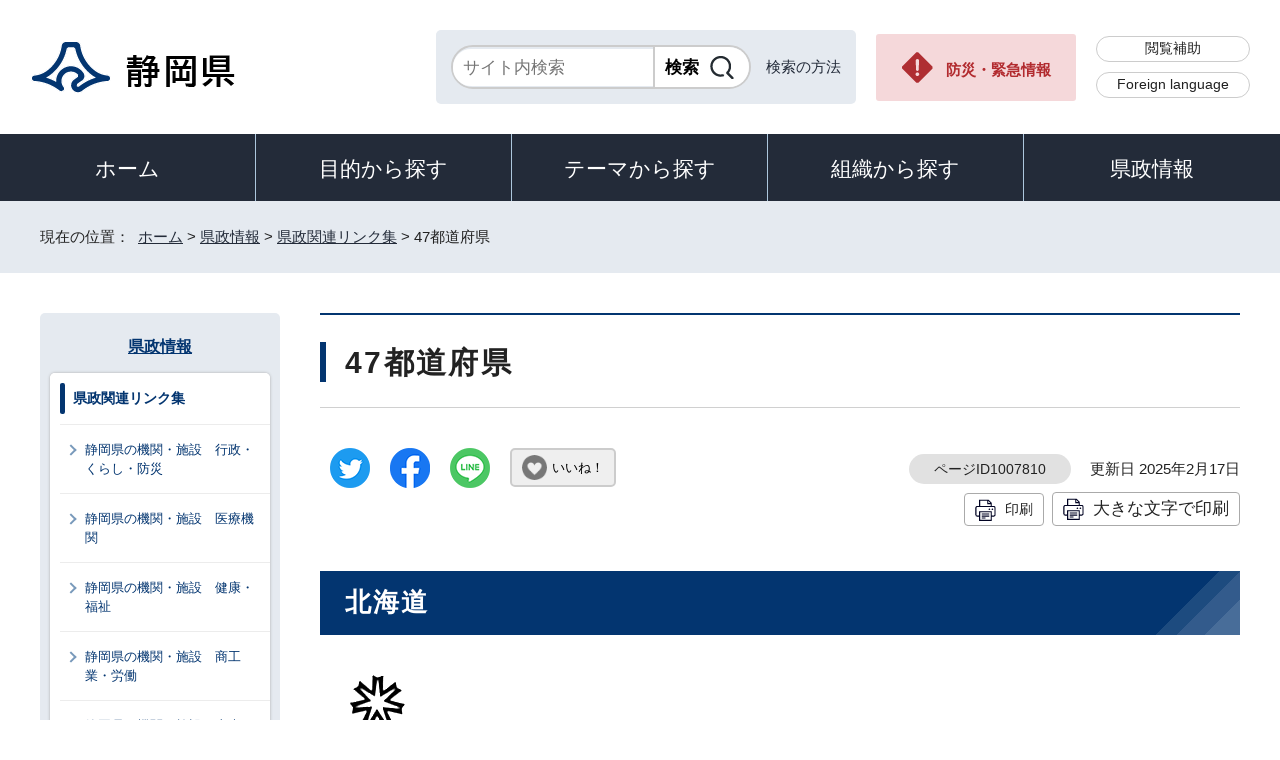

--- FILE ---
content_type: text/html
request_url: http://www.pref.shizuoka.jp/kensei/link/1007810.html
body_size: 7794
content:
<!DOCTYPE html>
<html lang="ja">
<head prefix="og: http://ogp.me/ns# fb: http://ogp.me/ns/fb# article: http://ogp.me/ns/article#">
<meta charset="UTF-8">
<!-- Google tag (gtag.js) -->
<script async src="https://www.googletagmanager.com/gtag/js?id=G-8LZFD1ET3R"></script>
<script>
window.dataLayer = window.dataLayer || [];
function gtag(){dataLayer.push(arguments);}
gtag('js', new Date());

gtag('config', 'G-8LZFD1ET3R');
</script>
<meta name="viewport" content="width=device-width,initial-scale=1.0,minimum-scale=1.0,maximum-scale=2.0,user-scalable=yes">
<title>47都道府県｜静岡県公式ホームページ</title>
<meta name="keywords" content="静岡県公式ホームページ,しずおか,静岡県,静岡,shizuoka">
<meta name="google-site-verification" content="UW2xB5gGWGCybNTFK3GagNwoohvRV7EE5YfQX8zgcy8">
<meta name="meta-pankuzu" content="トップページ→県政情報→県政関連リンク集→">
<meta name="modified_date" content="2025年2月17日">
<!--[if lt IE 9]>
<script src="../../_template_/_site_/_default_/_res/js/html5shiv-printshiv.min.js"></script>
<![endif]-->
<meta property="og:title" content="47都道府県｜静岡県公式ホームページ">
<meta property="og:type" content="article">
<meta property="og:description" content="静岡県公式ホームページ">
<meta property="og:url" content="https://www.pref.shizuoka.jp/kensei/link/1007810.html">
<meta name="twitter:card" content="summary">
<meta property="og:image" content="https://www.pref.shizuoka.jp/_template_/_site_/_default_/_res/images/sns/ogimage.png">
<meta property="og:site_name" content="静岡県公式ホームページ">
<meta property="og:locale" content="ja_JP">
<script src="../../_template_/_site_/_default_/_res/js/jquery-3.5.1.min.js"></script>
<script>
//<!--
var FI = {};
FI.jQuery = jQuery.noConflict(true);
FI.smpcss = "../../_template_/_site_/_default_/_res/design/default_smp.css?a";
FI.ads_banner_analytics = true;
FI.open_data_analytics = true;
FI.open_new_window = true;
FI.page_id = 1007810;
FI.like_view_type = 2; //1:ハートのみ, 2:ハート 123　いいね, 3:ハート123, 4:ハートいいね　123
FI.like_unit = "いいね！"
FI.like_url_base = "//www3.pref.shizuoka.jp";
FI.like_ranking_icon = ["<img src=\"../../_template_/_site_/_default_/_res/design/images/top/like/rank1.png\" alt=\"1位\" width=\"42\" height=\"30\">",
"<img src=\"../../_template_/_site_/_default_/_res/design/images/top/like/rank2.png\" alt=\"2位\" width=\"42\" height=\"30\">",
"<img src=\"../../_template_/_site_/_default_/_res/design/images/top/like/rank3.png\" alt=\"3位\" width=\"42\" height=\"30\">"];
FI.like_category_id = 1040928;
//-->
</script>
<script src="../../_template_/_site_/_default_/_res/js/smp.js?a"></script>
<script src="../../_template_/_site_/_default_/_res/js/common.js?a" defer></script>
<script src="../../_template_/_site_/_default_/_res/js/pagetop_fade.js" defer></script>
<script src="../../_template_/_site_/_default_/_res/js/over.js" async></script>
<script src="../../_template_/_site_/_default_/_res/js/articleall.js" async></script>
<script src="../../_template_/_site_/_default_/_res/js/dropdown_menu.js" defer></script>
<script src="../../_template_/_site_/_default_/_res/js/like_count.js"></script>
<script src="../../_template_/_site_/_default_/_res/js/init.js"></script>
<script src="../../_template_/_site_/_default_/_res/js/fm_util.js" async></script>
<link id="cmncss" href="../../_template_/_site_/_default_/_res/design/default.css?a" rel="stylesheet" type="text/css" class="pconly">
<link id="printcss" href="../../_template_/_site_/_default_/_res/print_dummy.css" rel="stylesheet" type="text/css" class="pconly">
<link id="bgcss" href="../../_template_/_site_/_default_/_res/dummy.css" rel="stylesheet" type="text/css" class="pconly">
<script>
//<!--
var bgcss1 = "../../_template_/_site_/_default_/_res/a.css";
var bgcss2 = "../../_template_/_site_/_default_/_res/b.css";
var bgcss3 = "../../_template_/_site_/_default_/_res/c.css";
var bgcss4 = "../../_template_/_site_/_default_/_res/dummy.css";
// -->
</script>
<link rel="apple-touch-icon-precomposed" href="../../_template_/_site_/_default_/_res/images/apple-touch-icon-precomposed.png">
<link rel="shortcut icon" href="../../_template_/_site_/_default_/_res/favicon.ico" type="image/vnd.microsoft.icon">
<link rel="icon" href="../../_template_/_site_/_default_/_res/favicon.ico" type="image/vnd.microsoft.icon">
<script src="../../_template_/_site_/_default_/_res/js/kanaboweb_s.2.0.1.js"></script>
<script>
KanaboWeb.host_id = "pref.szok";
KanaboWeb.onTranslated = function() {
};
</script>
</head>
<body>
<noscript>
<p class="scriptmessage">当ホームページではjavascriptを使用しています。 javascriptの使用を有効にしなければ、一部の機能が正確に動作しない恐れがあります。お手数ですがjavascriptの使用を有効にしてください。</p>
</noscript>
<div id="wrapbg">
<div id="wrap">
<header id="headerbg" role="banner">
<div id="blockskip" class="pconly"><a href="#HONBUN">エンターキーを押すと、ナビゲーション部分をスキップし本文へ移動します。</a></div>
<div id="header">
<div id="tlogo">
<p><a href="https://www.pref.shizuoka.jp/"><img src="../../_template_/_site_/_default_/_res/design/images/header/tlogo.png" alt="静岡県公式ホームページ" width="210" height="54"></a></p>
</div>
<div id="util">
<div id="sitesearch">
<div class="formwrap">
<form action="https://search.pref.shizuoka.jp/search/shizuoka/search.html" id="search" method="get" name="search" role="search" target="”_blank”"><input autocomplete="off" id="key" name="q" placeholder="サイト内検索" size="20" title="サイト内検索" type="text" value="" /><input class="submit" name="検索" type="submit" value="検索" /></form>
<!-- ▲▲▲ END formwrap ▲▲▲ --></div>
<p class="use"><a href="../../about/site/search.html">検索の方法</a></p>
</div>
<p class="emergency pconly"><a href="../../bosaikinkyu/index.html">防災・緊急情報</a></p>
<ul>
<li><a href="../../about/site/hojyo.html">閲覧補助</a></li>
<li id="headerlang" lang="en"><a href="../../kensei/introduction/governor/1002053/index.html">Foreign language</a></li>
</ul>
</div>
</div>
</header>
<hr class="hide">
<nav id="gnavibg" role="navigation" aria-label="メインメニュー">
<div id="gnavi">
<ul id="topscate">
<li class="home"><a href="../../index.html">ホーム</a></li>
<li class="scate scate1">
<button class="tismenu" aria-expanded="false" aria-controls="list1">目的から探す</button>
<div id="list1" class="navi" aria-hidden="true">
<div class="gnavilower clearfix">
<p class="gnavidetail pconly">目的から探す</p>
<button class="gnaviclose pconly">閉じる</button>
<!-- ▲▲▲ END gnavilower ▲▲▲ --></div>
<ul class="clearfix">
<li><a href="/event_calendar.html">イベント</a></li>
<li><a href="/kensei/onlineservice/denshishinsei/1041985.html">電子申請</a></li>
<li><a href="/kensei/gyoseikaikaku/johokokai/1040879/1011377.html">オープンデータ・統計データ</a></li>
<li><a href="/kensei/pr/hiroba/index.html">ご意見・ご要望</a></li>
<li><a href="/kensei/gyoseikaikaku/johokokai/1002310/1067293/index.html">パブリックコメント</a></li>
<li><a href="/kensei/saiyoinfo/index.html">採用情報</a></li>
<li><a href="/kensei/joreikisoku/index.html">条例・規則・公報</a></li>
<li><a href="/1066349/index.html">申請書ダウンロード</a></li>
</ul>
<!-- ▲▲▲ END navi ▲▲▲ --></div>
<!-- ▲▲▲ END scate ▲▲▲ --></li>
<li class="scate scate2">
<button class="tismenu" aria-expanded="false" aria-controls="list2">テーマから探す</button>
<div id="list2" class="navi" aria-hidden="true">
<div class="gnavilower clearfix">
<p class="gnavidetail pconly">テーマから探す</p>
<button class="gnaviclose pconly">閉じる</button>
<!-- ▲▲▲ END gnavilower ▲▲▲ --></div>
<ul class="clearfix">
<li><a href="/kurashikankyo/index.html">くらし・環境</a></li>
<li><a href="/kenkofukushi/index.html">健康・福祉</a></li>
<li><a href="/kodomokyoiku/index.html">子ども・教育</a></li>
<li><a href="/kankosports/index.html">観光・スポーツ・交流</a></li>
<li><a href="/sangyoshigoto/index.html">産業・しごと</a></li>
<li><a href="/machizukuri/index.html">まちづくり・県土づくり</a></li>
</ul>
<!-- ▲▲▲ END navi ▲▲▲ --></div>
<!-- ▲▲▲ END scate ▲▲▲ --></li>
<li class="scate scate3">
<button class="tismenu" aria-expanded="false" aria-controls="list3">組織から探す</button>
<div id="list3" class="navi" aria-hidden="true">
<div class="gnavilower clearfix">
<p class="gnavidetail pconly">組織から探す</p>
<button class="gnaviclose pconly">閉じる</button>
<!-- ▲▲▲ END gnavilower ▲▲▲ --></div>
<ul class="clearfix">
<li><a href="/kensei/introduction/soshiki/index.html">県庁の組織</a></li>
<li><a href="/kensei/kengikai/index.html">静岡県議会</a></li>
<li><a href="/kodomokyoiku/school/kyoiku/index.html">教育委員会</a></li>
<li><a href="https://www.pref.shizuoka.jp/police/index.html">静岡県警察</a></li>
<li><a href="http://www.shizuoka-pho.jp/" target="_blank">県立病院<img src="/_template_/_site_/_default_/_res/images/parts/newwin2.gif" alt="外部リンク・新しいウィンドウで開きます" width="12" height="11" class="external"></a></li>
<li><a href="/kensei/link/1007806.html">県内市町</a></li>
</ul>
<!-- ▲▲▲ END navi ▲▲▲ --></div>
<!-- ▲▲▲ END scate ▲▲▲ --></li>
<li class="scate scate4">
<button class="tismenu" aria-expanded="false" aria-controls="list4">県政情報</button>
<div id="list4" class="navi" aria-hidden="true">
<div class="gnavilower clearfix">
<p class="gnavidetail pconly">県政情報</p>
<button class="gnaviclose pconly">閉じる</button>
<!-- ▲▲▲ END gnavilower ▲▲▲ --></div>
<ul class="clearfix">
<li><a href="/kensei/information/index.html">静岡県の紹介</a></li>
<li><a href="/kensei/introduction/index.html">県庁の情報</a></li>
<li><a href="/kensei/saiyoinfo/index.html">職員採用情報</a></li>
<li><a href="/kensei/keikaku/index.html">計画・プラン・構想</a></li>
<li><a href="/kurashikankyo/zei/index.html">税金</a></li>
<li><a href="/kensei/zaiseisuito/index.html">財政・出納・監査</a></li>
<li><a href="/kensei/shisetsu/index.html">施設・県の機関案内</a></li>
<li><a href="/kensei/joreikisoku/index.html">条例・規則・公報</a></li>
<li><a href="/kensei/shichozaisei/index.html">市町の行財政</a></li>
<li><a href="/kensei/nyusatsukobai/index.html">入札・公募・公売</a></li>
<li><a href="/kensei/gyoseikaikaku/index.html">行政改革・情報公開</a></li>
<li><a href="/kensei/pr/index.html">広聴・広報</a></li>
<li><a href="/kensei/onlineservice/index.html">オンラインサービス</a></li>
<li><a href="/kensei/chiikikyoku/index.html">地域局</a></li>
<li><a href="/kensei/kengikai/index.html">静岡県議会</a></li>
<li><a href="/kensei/senkyo/index.html">選挙</a></li>
<li><a href="/kensei/link/index.html">県政関連リンク集</a></li>
</ul>
<!-- ▲▲▲ END navi ▲▲▲ --></div>
<!-- ▲▲▲ END scate ▲▲▲ --></li>
</ul>
</div>
</nav>
<hr class="hide">
<nav id="tpath" role="navigation" aria-label="現在の位置">
<p>現在の位置：&nbsp;
<a href="https://www.pref.shizuoka.jp/">ホーム</a> &gt;
<a href="../../kensei/index.html">県政情報</a> &gt;
<a href="../../kensei/link/index.html">県政関連リンク集</a> &gt;
47都道府県
</p>
</nav>
<hr class="hide">
<div id="pagebody" class="clearfix lnavileft">
<p class="skip"><a id="HONBUN">ここから本文です。</a></p>
<main id="page" role="main">
<article id="content">
<div id="voice">
<h1>47都道府県</h1>
<div class="box">
<div class="sns ai_skip rs_skip rs_preserve">
<div id="tw"><a href="https://twitter.com/intent/tweet?text=47%E9%83%BD%E9%81%93%E5%BA%9C%E7%9C%8C%ef%bd%9c%E9%9D%99%E5%B2%A1%E7%9C%8C%E5%85%AC%E5%BC%8F%E3%83%9B%E3%83%BC%E3%83%A0%E3%83%9A%E3%83%BC%E3%82%B8&url=https%3A%2F%2Fwww.pref.shizuoka.jp%2Fkensei%2Flink%2F1007810.html" target="_blank"><img alt="ツイッターでツイート" height="40" src="../../_template_/_site_/_default_/_res/images/sns/tweet.png" width="40"></a></div>

<div id="fb"><a href="https://www.facebook.com/sharer.php?u=https%3A%2F%2Fwww.pref.shizuoka.jp%2Fkensei%2Flink%2F1007810.html&t=47%E9%83%BD%E9%81%93%E5%BA%9C%E7%9C%8C%ef%bd%9c%E9%9D%99%E5%B2%A1%E7%9C%8C%E5%85%AC%E5%BC%8F%E3%83%9B%E3%83%BC%E3%83%A0%E3%83%9A%E3%83%BC%E3%82%B8" target="_blank"><img alt="フェイスブックでシェア" height="40" src="../../_template_/_site_/_default_/_res/images/sns/share.png" width="40"></a></div>

<div id="snsline"><a href="https://line.me/R/msg/text/?47%E9%83%BD%E9%81%93%E5%BA%9C%E7%9C%8C%ef%bd%9c%E9%9D%99%E5%B2%A1%E7%9C%8C%E5%85%AC%E5%BC%8F%E3%83%9B%E3%83%BC%E3%83%A0%E3%83%9A%E3%83%BC%E3%82%B8%0d%0ahttps%3A%2F%2Fwww.pref.shizuoka.jp%2Fkensei%2Flink%2F1007810.html" target="_blank"><img alt="ラインでシェア" height="40" src="../../_template_/_site_/_default_/_res/images/sns/lineit.png" width="40"></a></div>
</div>
<div class="like"><button class="fi_like" data-likekey="1007810" data-liketitle="47都道府県" data-likecategory="1040928">いいね！</button></div>
<p class="update">
<span class="idnumber">ページID1007810</span>　
更新日
2025年2月17日
</p>
<p class="printbtn pconly"><span class="print pconly"><a href="javascript:void(0);" onclick="print(); return false;">印刷</a></span><span class="printl"><a href="javascript:void(0);" onclick="printData(); return false;">大きな文字で印刷</a></span></p>
<!-- ▲▲▲ END box ▲▲▲ --></div>
<h2>北海道</h2>
<p class="imageleft"><img src="../../_res/projects/default_project/_page_/001/007/810/p01_hokkaido.gif" alt="イラスト：北海道　県章" width="75" height="75"></p>
<ul class="objectlink">
<li>
<a href="http://www.pref.hokkaido.lg.jp/" target="_blank">北海道<span class="small">（外部リンク）</span><img src="../../_template_/_site_/_default_/_res/images/parts/newwin1.gif" alt="新しいウィンドウで開きます" width="12" height="11" class="external"></a>
</li>
</ul>
<h2>青森県</h2>
<p class="imageleft"><img src="../../_res/projects/default_project/_page_/001/007/810/p02_aomori.gif" alt="イラスト：青森県　県章" width="75" height="75"></p>
<ul class="objectlink">
<li>
<a href="http://www.pref.aomori.lg.jp/" target="_blank">青森県<span class="small">（外部リンク）</span><img src="../../_template_/_site_/_default_/_res/images/parts/newwin1.gif" alt="新しいウィンドウで開きます" width="12" height="11" class="external"></a>
</li>
</ul>
<h2>岩手県</h2>
<p class="imageleft"><img src="../../_res/projects/default_project/_page_/001/007/810/p03_iwate.gif" alt="イラスト：岩手県　県章" width="75" height="75"></p>
<ul class="objectlink">
<li>
<a href="http://www.pref.iwate.jp/" target="_blank">岩手県<span class="small">（外部リンク）</span><img src="../../_template_/_site_/_default_/_res/images/parts/newwin1.gif" alt="新しいウィンドウで開きます" width="12" height="11" class="external"></a>
</li>
</ul>
<h2>宮城県</h2>
<p class="imageleft"><img src="../../_res/projects/default_project/_page_/001/007/810/p04_miyagi.gif" alt="イラスト：宮城県　県章" width="75" height="75"></p>
<ul class="objectlink">
<li>
<a href="http://www.pref.miyagi.jp/" target="_blank">宮城県<span class="small">（外部リンク）</span><img src="../../_template_/_site_/_default_/_res/images/parts/newwin1.gif" alt="新しいウィンドウで開きます" width="12" height="11" class="external"></a>
</li>
</ul>
<h2>秋田県</h2>
<p class="imageleft"><img src="../../_res/projects/default_project/_page_/001/007/810/p05_akita.gif" alt="イラスト：秋田県　県章" width="75" height="75"></p>
<ul class="objectlink">
<li>
<a href="https://www.pref.akita.lg.jp/" target="_blank">秋田県<span class="small">（外部リンク）</span><img src="../../_template_/_site_/_default_/_res/images/parts/newwin1.gif" alt="新しいウィンドウで開きます" width="12" height="11" class="external"></a>
</li>
</ul>
<h2>山形県</h2>
<p class="imageleft"><img src="../../_res/projects/default_project/_page_/001/007/810/p06_yamagata.gif" alt="イラスト：山形県　県章" width="75" height="75"></p>
<ul class="objectlink">
<li>
<a href="http://www.pref.yamagata.jp/" target="_blank">山形県<span class="small">（外部リンク）</span><img src="../../_template_/_site_/_default_/_res/images/parts/newwin1.gif" alt="新しいウィンドウで開きます" width="12" height="11" class="external"></a>
</li>
</ul>
<h2>福島県</h2>
<p class="imageleft"><img src="../../_res/projects/default_project/_page_/001/007/810/p07_fukushima.gif" alt="イラスト：福島県　県章" width="75" height="75"></p>
<ul class="objectlink">
<li>
<a href="http://www.pref.fukushima.jp/" target="_blank">福島県<span class="small">（外部リンク）</span><img src="../../_template_/_site_/_default_/_res/images/parts/newwin1.gif" alt="新しいウィンドウで開きます" width="12" height="11" class="external"></a>
</li>
</ul>
<h2>茨城県</h2>
<p class="imageleft"><img src="../../_res/projects/default_project/_page_/001/007/810/p08_ibaragi.gif" alt="イラスト：茨城県　県章" width="75" height="75"></p>
<ul class="objectlink">
<li>
<a href="http://www.pref.ibaraki.jp/" target="_blank">茨城県<span class="small">（外部リンク）</span><img src="../../_template_/_site_/_default_/_res/images/parts/newwin1.gif" alt="新しいウィンドウで開きます" width="12" height="11" class="external"></a>
</li>
</ul>
<h2>栃木県</h2>
<p class="imageleft"><img src="../../_res/projects/default_project/_page_/001/007/810/p09_tochigi.gif" alt="イラスト：栃木県　県章" width="75" height="75"></p>
<ul class="objectlink">
<li>
<a href="http://www.pref.tochigi.lg.jp/" target="_blank">栃木県<span class="small">（外部リンク）</span><img src="../../_template_/_site_/_default_/_res/images/parts/newwin1.gif" alt="新しいウィンドウで開きます" width="12" height="11" class="external"></a>
</li>
</ul>
<h2>群馬県</h2>
<p class="imageleft"><img src="../../_res/projects/default_project/_page_/001/007/810/p10_gunma.gif" alt="イラスト：群馬県　県章" width="75" height="75"></p>
<ul class="objectlink">
<li>
<a href="http://www.pref.gunma.jp/" target="_blank">群馬県<span class="small">（外部リンク）</span><img src="../../_template_/_site_/_default_/_res/images/parts/newwin1.gif" alt="新しいウィンドウで開きます" width="12" height="11" class="external"></a>
</li>
</ul>
<h2>埼玉県</h2>
<p class="imageleft"><img src="../../_res/projects/default_project/_page_/001/007/810/p11_saitama.gif" alt="イラスト：埼玉県　県章" width="75" height="75"></p>
<ul class="objectlink">
<li>
<a href="http://www.pref.saitama.lg.jp/" target="_blank">埼玉県<span class="small">（外部リンク）</span><img src="../../_template_/_site_/_default_/_res/images/parts/newwin1.gif" alt="新しいウィンドウで開きます" width="12" height="11" class="external"></a>
</li>
</ul>
<h2>千葉県</h2>
<p class="imageleft"><img src="../../_res/projects/default_project/_page_/001/007/810/p12_chiba.gif" alt="イラスト：千葉県　県章" width="75" height="75"></p>
<ul class="objectlink">
<li>
<a href="http://www.pref.chiba.lg.jp/" target="_blank">千葉県<span class="small">（外部リンク）</span><img src="../../_template_/_site_/_default_/_res/images/parts/newwin1.gif" alt="新しいウィンドウで開きます" width="12" height="11" class="external"></a>
</li>
</ul>
<h2>東京都</h2>
<p class="imageleft"><img src="../../_res/projects/default_project/_page_/001/007/810/p13_tokyo.gif" alt="イラスト：東京都　県章" width="75" height="75"></p>
<ul class="objectlink">
<li>
<a href="https://www.metro.tokyo.lg.jp/" target="_blank">東京都<span class="small">（外部リンク）</span><img src="../../_template_/_site_/_default_/_res/images/parts/newwin1.gif" alt="新しいウィンドウで開きます" width="12" height="11" class="external"></a>
</li>
</ul>
<h2>神奈川県</h2>
<p class="imageleft"><img src="../../_res/projects/default_project/_page_/001/007/810/p14_kanagawa.gif" alt="イラスト：神奈川県　県章" width="75" height="75"></p>
<ul class="objectlink">
<li>
<a href="http://www.pref.kanagawa.jp/" target="_blank">神奈川県<span class="small">（外部リンク）</span><img src="../../_template_/_site_/_default_/_res/images/parts/newwin1.gif" alt="新しいウィンドウで開きます" width="12" height="11" class="external"></a>
</li>
</ul>
<h2>新潟県</h2>
<p class="imageleft"><img src="../../_res/projects/default_project/_page_/001/007/810/p15_niigata.gif" alt="イラスト：新潟県　県章" width="75" height="75"></p>
<ul class="objectlink">
<li>
<a href="http://www.pref.niigata.lg.jp/" target="_blank">新潟県<span class="small">（外部リンク）</span><img src="../../_template_/_site_/_default_/_res/images/parts/newwin1.gif" alt="新しいウィンドウで開きます" width="12" height="11" class="external"></a>
</li>
</ul>
<h2>富山県</h2>
<p class="imageleft"><img src="../../_res/projects/default_project/_page_/001/007/810/p16_toyama.gif" alt="イラスト：富山県　県章" width="75" height="75"></p>
<ul class="objectlink">
<li>
<a href="http://www.pref.toyama.jp/" target="_blank">富山県<span class="small">（外部リンク）</span><img src="../../_template_/_site_/_default_/_res/images/parts/newwin1.gif" alt="新しいウィンドウで開きます" width="12" height="11" class="external"></a>
</li>
</ul>
<h2>石川県</h2>
<p class="imageleft"><img src="../../_res/projects/default_project/_page_/001/007/810/p17_ishikawa.gif" alt="イラスト：石川県　県章" width="75" height="75"></p>
<ul class="objectlink">
<li>
<a href="http://www.pref.ishikawa.lg.jp/index.html" target="_blank">石川県<span class="small">（外部リンク）</span><img src="../../_template_/_site_/_default_/_res/images/parts/newwin1.gif" alt="新しいウィンドウで開きます" width="12" height="11" class="external"></a>
</li>
</ul>
<h2>福井県</h2>
<p class="imageleft"><img src="../../_res/projects/default_project/_page_/001/007/810/p18_fukui.gif" alt="イラスト：福井県　県章" width="75" height="75"></p>
<ul class="objectlink">
<li>
<a href="http://www.pref.fukui.lg.jp/index.html" target="_blank">福井県<span class="small">（外部リンク）</span><img src="../../_template_/_site_/_default_/_res/images/parts/newwin1.gif" alt="新しいウィンドウで開きます" width="12" height="11" class="external"></a>
</li>
</ul>
<h2>山梨県</h2>
<p class="imageleft"><img src="../../_res/projects/default_project/_page_/001/007/810/p19_yamanashi.gif" alt="イラスト：山梨県　県章" width="75" height="75"></p>
<ul class="objectlink">
<li>
<a href="http://www.pref.yamanashi.jp/" target="_blank">山梨県<span class="small">（外部リンク）</span><img src="../../_template_/_site_/_default_/_res/images/parts/newwin1.gif" alt="新しいウィンドウで開きます" width="12" height="11" class="external"></a>
</li>
</ul>
<h2>長野県</h2>
<p class="imageleft"><img src="../../_res/projects/default_project/_page_/001/007/810/p20_nagano.gif" alt="イラスト：長野県　県章" width="75" height="75"></p>
<ul class="objectlink">
<li>
<a href="http://www.pref.nagano.lg.jp/" target="_blank">長野県<span class="small">（外部リンク）</span><img src="../../_template_/_site_/_default_/_res/images/parts/newwin1.gif" alt="新しいウィンドウで開きます" width="12" height="11" class="external"></a>
</li>
</ul>
<h2>岐阜県</h2>
<p class="imageleft"><img src="../../_res/projects/default_project/_page_/001/007/810/p21_gifu.gif" alt="イラスト：岐阜県　県章" width="75" height="75"></p>
<ul class="objectlink">
<li>
<a href="http://www.pref.gifu.lg.jp/" target="_blank">岐阜県<span class="small">（外部リンク）</span><img src="../../_template_/_site_/_default_/_res/images/parts/newwin1.gif" alt="新しいウィンドウで開きます" width="12" height="11" class="external"></a>
</li>
</ul>
<h2>静岡県</h2>
<p class="imageleft"><img src="../../_res/projects/default_project/_page_/001/007/810/p22_shizuoka.gif" alt="イラスト：静岡県　県章" width="75" height="75"></p>
<ul class="objectlink">
<li>
<a href="../../index.html">ホーム</a>
</li>
</ul>
<h2>愛知県</h2>
<p class="imageleft"><img src="../../_res/projects/default_project/_page_/001/007/810/p23_aichi.gif" alt="イラスト：愛知県　県章" width="75" height="75"></p>
<ul class="objectlink">
<li>
<a href="http://www.pref.aichi.jp/" target="_blank">愛知県<span class="small">（外部リンク）</span><img src="../../_template_/_site_/_default_/_res/images/parts/newwin1.gif" alt="新しいウィンドウで開きます" width="12" height="11" class="external"></a>
</li>
</ul>
<h2>三重県</h2>
<p class="imageleft"><img src="../../_res/projects/default_project/_page_/001/007/810/p24_mie.gif" alt="イラスト：三重県　県章" width="75" height="75"></p>
<ul class="objectlink">
<li>
<a href="http://www.pref.mie.lg.jp/" target="_blank">三重県<span class="small">（外部リンク）</span><img src="../../_template_/_site_/_default_/_res/images/parts/newwin1.gif" alt="新しいウィンドウで開きます" width="12" height="11" class="external"></a>
</li>
</ul>
<h2>滋賀県</h2>
<p class="imageleft"><img src="../../_res/projects/default_project/_page_/001/007/810/p25_shiga.gif" alt="イラスト：滋賀県　県章" width="75" height="75"></p>
<ul class="objectlink">
<li>
<a href="http://www.pref.shiga.lg.jp/" target="_blank">滋賀県<span class="small">（外部リンク）</span><img src="../../_template_/_site_/_default_/_res/images/parts/newwin1.gif" alt="新しいウィンドウで開きます" width="12" height="11" class="external"></a>
</li>
</ul>
<h2>京都府</h2>
<p class="imageleft"><img src="../../_res/projects/default_project/_page_/001/007/810/p26_kyoto.gif" alt="イラスト：京都府　県章" width="75" height="75"></p>
<ul class="objectlink">
<li>
<a href="http://www.pref.kyoto.jp/" target="_blank">京都府<span class="small">（外部リンク）</span><img src="../../_template_/_site_/_default_/_res/images/parts/newwin1.gif" alt="新しいウィンドウで開きます" width="12" height="11" class="external"></a>
</li>
</ul>
<h2>大阪府</h2>
<p class="imageleft"><img src="../../_res/projects/default_project/_page_/001/007/810/p27_osaka.gif" alt="イラスト：大阪府　県章" width="75" height="75"></p>
<ul class="objectlink">
<li>
<a href="http://www.pref.osaka.jp/" target="_blank">大阪府<span class="small">（外部リンク）</span><img src="../../_template_/_site_/_default_/_res/images/parts/newwin1.gif" alt="新しいウィンドウで開きます" width="12" height="11" class="external"></a>
</li>
</ul>
<h2>兵庫県</h2>
<p class="imageleft"><img src="../../_res/projects/default_project/_page_/001/007/810/p28_hyogo.gif" alt="イラスト：兵庫県　県章" width="75" height="75"></p>
<ul class="objectlink">
<li>
<a href="http://web.pref.hyogo.jp/" target="_blank">兵庫県<span class="small">（外部リンク）</span><img src="../../_template_/_site_/_default_/_res/images/parts/newwin1.gif" alt="新しいウィンドウで開きます" width="12" height="11" class="external"></a>
</li>
</ul>
<h2>奈良県</h2>
<p class="imageleft"><img src="../../_res/projects/default_project/_page_/001/007/810/p29_nara.gif" alt="イラスト：奈良県　県章" width="75" height="75"></p>
<ul class="objectlink">
<li>
<a href="http://www.pref.nara.jp/" target="_blank">奈良県<span class="small">（外部リンク）</span><img src="../../_template_/_site_/_default_/_res/images/parts/newwin1.gif" alt="新しいウィンドウで開きます" width="12" height="11" class="external"></a>
</li>
</ul>
<h2>和歌山県</h2>
<p class="imageleft"><img src="../../_res/projects/default_project/_page_/001/007/810/p30_wakayama.gif" alt="イラスト：和歌山県　県章" width="75" height="75"></p>
<ul class="objectlink">
<li>
<a href="http://www.pref.wakayama.lg.jp/" target="_blank">和歌山県<span class="small">（外部リンク）</span><img src="../../_template_/_site_/_default_/_res/images/parts/newwin1.gif" alt="新しいウィンドウで開きます" width="12" height="11" class="external"></a>
</li>
</ul>
<h2>鳥取県</h2>
<p class="imageleft"><img src="../../_res/projects/default_project/_page_/001/007/810/p31_tottori.gif" alt="イラスト：鳥取県　県章" width="75" height="75"></p>
<ul class="objectlink">
<li>
<a href="http://www.pref.tottori.lg.jp/dd.aspx" target="_blank">鳥取県<span class="small">（外部リンク）</span><img src="../../_template_/_site_/_default_/_res/images/parts/newwin1.gif" alt="新しいウィンドウで開きます" width="12" height="11" class="external"></a>
</li>
</ul>
<h2>島根県</h2>
<p class="imageleft"><img src="../../_res/projects/default_project/_page_/001/007/810/p32_shimane.gif" alt="イラスト：島根県　県章" width="75" height="75"></p>
<ul class="objectlink">
<li>
<a href="http://www.pref.shimane.lg.jp/" target="_blank">島根県<span class="small">（外部リンク）</span><img src="../../_template_/_site_/_default_/_res/images/parts/newwin1.gif" alt="新しいウィンドウで開きます" width="12" height="11" class="external"></a>
</li>
</ul>
<h2>岡山県</h2>
<p class="imageleft"><img src="../../_res/projects/default_project/_page_/001/007/810/p33_okayama.gif" alt="イラスト：岡山県　県章" width="75" height="75"></p>
<ul class="objectlink">
<li>
<a href="http://www.pref.okayama.jp/" target="_blank">岡山県<span class="small">（外部リンク）</span><img src="../../_template_/_site_/_default_/_res/images/parts/newwin1.gif" alt="新しいウィンドウで開きます" width="12" height="11" class="external"></a>
</li>
</ul>
<h2>広島県</h2>
<p class="imageleft"><img src="../../_res/projects/default_project/_page_/001/007/810/p34_hiroshima.gif" alt="イラスト：広島県　県章" width="75" height="75"></p>
<ul class="objectlink">
<li>
<a href="http://www.pref.hiroshima.lg.jp/" target="_blank">広島県<span class="small">（外部リンク）</span><img src="../../_template_/_site_/_default_/_res/images/parts/newwin1.gif" alt="新しいウィンドウで開きます" width="12" height="11" class="external"></a>
</li>
</ul>
<h2>山口県</h2>
<p class="imageleft"><img src="../../_res/projects/default_project/_page_/001/007/810/p35_yamaguchi.gif" alt="イラスト：山口県　県章" width="75" height="75"></p>
<ul class="objectlink">
<li>
<a href="http://www.pref.yamaguchi.lg.jp/" target="_blank">山口県<span class="small">（外部リンク）</span><img src="../../_template_/_site_/_default_/_res/images/parts/newwin1.gif" alt="新しいウィンドウで開きます" width="12" height="11" class="external"></a>
</li>
</ul>
<h2>徳島県</h2>
<p class="imageleft"><img src="../../_res/projects/default_project/_page_/001/007/810/p36_tokushima.gif" alt="イラスト：徳島県　県章" width="75" height="75"></p>
<ul class="objectlink">
<li>
<a href="https://www.pref.tokushima.lg.jp/" target="_blank">徳島県<span class="small">（外部リンク）</span><img src="../../_template_/_site_/_default_/_res/images/parts/newwin1.gif" alt="新しいウィンドウで開きます" width="12" height="11" class="external"></a>
</li>
</ul>
<h2>香川県</h2>
<p class="imageleft"><img src="../../_res/projects/default_project/_page_/001/007/810/p37_kagawa.gif" alt="イラスト：香川県　県章" width="75" height="75"></p>
<ul class="objectlink">
<li>
<a href="https://www.pref.kagawa.lg.jp/" target="_blank">香川県<span class="small">（外部リンク）</span><img src="../../_template_/_site_/_default_/_res/images/parts/newwin1.gif" alt="新しいウィンドウで開きます" width="12" height="11" class="external"></a>
</li>
</ul>
<h2>愛媛県</h2>
<p class="imageleft"><img src="../../_res/projects/default_project/_page_/001/007/810/p38_ehime.gif" alt="イラスト：愛媛県　県章" width="75" height="75"></p>
<ul class="objectlink">
<li>
<a href="http://www.pref.ehime.jp/" target="_blank">愛媛県<span class="small">（外部リンク）</span><img src="../../_template_/_site_/_default_/_res/images/parts/newwin1.gif" alt="新しいウィンドウで開きます" width="12" height="11" class="external"></a>
</li>
</ul>
<h2>高知県</h2>
<p class="imageleft"><img src="../../_res/projects/default_project/_page_/001/007/810/p39_kouchi.gif" alt="イラスト：高知県　県章" width="75" height="75"></p>
<ul class="objectlink">
<li>
<a href="http://www.pref.kochi.lg.jp/" target="_blank">高知県<span class="small">（外部リンク）</span><img src="../../_template_/_site_/_default_/_res/images/parts/newwin1.gif" alt="新しいウィンドウで開きます" width="12" height="11" class="external"></a>
</li>
</ul>
<h2>福岡県</h2>
<p class="imageleft"><img src="../../_res/projects/default_project/_page_/001/007/810/p40_fukuoka.gif" alt="イラスト：福岡県　県章" width="75" height="75"></p>
<ul class="objectlink">
<li>
<a href="http://www.pref.fukuoka.lg.jp/" target="_blank">福岡県<span class="small">（外部リンク）</span><img src="../../_template_/_site_/_default_/_res/images/parts/newwin1.gif" alt="新しいウィンドウで開きます" width="12" height="11" class="external"></a>
</li>
</ul>
<h2>佐賀県</h2>
<p class="imageleft"><img src="../../_res/projects/default_project/_page_/001/007/810/p41_saga.gif" alt="イラスト：佐賀県　県章" width="75" height="75"></p>
<ul class="objectlink">
<li>
<a href="http://www.pref.saga.lg.jp/default.html" target="_blank">佐賀県<span class="small">（外部リンク）</span><img src="../../_template_/_site_/_default_/_res/images/parts/newwin1.gif" alt="新しいウィンドウで開きます" width="12" height="11" class="external"></a>
</li>
</ul>
<h2>長崎県</h2>
<p class="imageleft"><img src="../../_res/projects/default_project/_page_/001/007/810/p42_nagasaki.gif" alt="イラスト：長崎県　県章" width="75" height="75"></p>
<ul class="objectlink">
<li>
<a href="http://www.pref.nagasaki.jp/" target="_blank">長崎県<span class="small">（外部リンク）</span><img src="../../_template_/_site_/_default_/_res/images/parts/newwin1.gif" alt="新しいウィンドウで開きます" width="12" height="11" class="external"></a>
</li>
</ul>
<h2>熊本県</h2>
<p class="imageleft"><img src="../../_res/projects/default_project/_page_/001/007/810/p43_kumamoto.gif" alt="イラスト：熊本県　県章" width="75" height="75"></p>
<ul class="objectlink">
<li>
<a href="http://www.pref.kumamoto.jp/" target="_blank">熊本県<span class="small">（外部リンク）</span><img src="../../_template_/_site_/_default_/_res/images/parts/newwin1.gif" alt="新しいウィンドウで開きます" width="12" height="11" class="external"></a>
</li>
</ul>
<h2>大分県</h2>
<p class="imageleft"><img src="../../_res/projects/default_project/_page_/001/007/810/p44_ohita.gif" alt="イラスト：大分県　県章" width="75" height="75"></p>
<ul class="objectlink">
<li>
<a href="http://www.pref.oita.jp/" target="_blank">大分県<span class="small">（外部リンク）</span><img src="../../_template_/_site_/_default_/_res/images/parts/newwin1.gif" alt="新しいウィンドウで開きます" width="12" height="11" class="external"></a>
</li>
</ul>
<h2>宮崎県</h2>
<p class="imageleft"><img src="../../_res/projects/default_project/_page_/001/007/810/p45_miyazaki.gif" alt="イラスト：宮崎県　県章" width="75" height="75"></p>
<ul class="objectlink">
<li>
<a href="http://www.pref.miyazaki.lg.jp/" target="_blank">宮崎県<span class="small">（外部リンク）</span><img src="../../_template_/_site_/_default_/_res/images/parts/newwin1.gif" alt="新しいウィンドウで開きます" width="12" height="11" class="external"></a>
</li>
</ul>
<h2>鹿児島県</h2>
<p class="imageleft"><img src="../../_res/projects/default_project/_page_/001/007/810/p46_kagoshima.gif" alt="イラスト：鹿児島県　県章" width="75" height="75"></p>
<ul class="objectlink">
<li>
<a href="http://www.pref.kagoshima.jp/" target="_blank">鹿児島県<span class="small">（外部リンク）</span><img src="../../_template_/_site_/_default_/_res/images/parts/newwin1.gif" alt="新しいウィンドウで開きます" width="12" height="11" class="external"></a>
</li>
</ul>
<h2>沖縄県</h2>
<p class="imageleft"><img src="../../_res/projects/default_project/_page_/001/007/810/p47_okinawa.gif" alt="イラスト：沖縄県　県章" width="75" height="75"></p>
<ul class="objectlink">
<li>
<a href="http://www.pref.okinawa.jp/index.html" target="_blank">沖縄県<span class="small">（外部リンク）</span><img src="../../_template_/_site_/_default_/_res/images/parts/newwin1.gif" alt="新しいウィンドウで開きます" width="12" height="11" class="external"></a>
</li>
</ul>
</div>
</article>
</main>
<hr class="hide">
<nav id="lnavi" role="navigation" aria-labelledby="localnav">
<div id="menubg">
<div id="menu" class="articleall">
<h2 id="localnav" class="plus"><a href="../../kensei/index.html">県政情報</a></h2>
<div class="menuwrap">
<h3><a href="../../kensei/link/index.html">県政関連リンク集</a></h3>
<ul class="lmenu">
<li><a href="../../kensei/link/1007783.html">静岡県の機関・施設　行政・くらし・防災</a></li>
<li><a href="../../kensei/link/1007784.html">静岡県の機関・施設　医療機関</a></li>
<li><a href="../../kensei/link/1007781.html">静岡県の機関・施設　健康・福祉</a></li>
<li><a href="../../kensei/link/1007782.html">静岡県の機関・施設　商工業・労働</a></li>
<li><a href="../../kensei/link/1007785.html">静岡県の機関・施設　土木・農林水産業</a></li>
<li><a href="../../kensei/link/1007312.html">静岡県の機関・施設　公園・教育関連施設など</a></li>
<li><a href="../../kensei/link/1007807.html">国・省庁</a></li>
<li class="choice" aria-current="page">47都道府県</li>
<li><a href="../../kensei/link/1007806.html">県内市町リンク集（静岡県地図版）</a></li>
<li><a href="../../kensei/link/1042967.html">市町ニュース</a></li>
<li><a href="../../kensei/link/1007808.html">各種関連団体　交流・まちづくり</a></li>
<li><a href="../../kensei/link/1007809.html">各種関連団体　教育・文化</a></li>
<li><a href="../../kensei/link/1007817.html">政令指定都市</a></li>
<li><a href="../../kensei/link/1007811.html">各種関連団体　健康・福祉</a></li>
<li><a href="../../kensei/link/1007812.html">各種関連団体　県政情報</a></li>
<li><a href="../../kensei/link/1007813.html">各種関連団体　産業・雇用</a></li>
<li><a href="../../kensei/link/1007319.html">各種関連団体　くらし</a></li>
</ul>
</div>
</div>
</div>
</nav>
</div>
<hr class="hide">
<aside id="guidebg" role="complementary">
<div id="guide">
<p class="pagetop"><a href="#wrap"><img src="../../_template_/_site_/_default_/_res/design/images/page/mark_pagetop.png" alt="ページの先頭へ" width="63" height="63"></a></p>
<ul>
<li><a href="javascript:history.back();" class="pageback">前のページへ戻る</a></li>
<li><a href="https://www.pref.shizuoka.jp/" class="pagehome">ホームへ戻る</a></li>
</ul>
</div>
</aside>
<hr class="hide">
<nav id="jssmpbtmnavi" class="smponly">
<ul>
<li id="jssmpbtmnavi01">
<div id="smpmenu" class="bmenu">
<button class="hnmenu hnplus" aria-controls="gnavismp" aria-expanded="false"><span>テーマ</span></button>
<div id="gnavismp" aria-hidden="true" class="clearfix openmenu">
<div class="theme searchcate">
<h2><span class="h2title">テーマから探す</span></h2>
<ul class="flexstyle1">
<li class="imglink">
<a href="/kurashikankyo/index.html"><img src="https://www.pref.shizuoka.jp/_res/projects/default_project/_page_/001/000/001/theame/theame_01.png" alt="" width="51" height="51">
<span>くらし・環境</span>
</a></li>
<li class="imglink">
<a href="/kenkofukushi/index.html"><img src="https://www.pref.shizuoka.jp/_res/projects/default_project/_page_/001/000/001/theame/theame_02.png" alt="" width="51" height="51">
<span>健康・福祉</span>
</a></li>
<li class="imglink">
<a href="/kodomokyoiku/index.html"><img src="https://www.pref.shizuoka.jp/_res/projects/default_project/_page_/001/000/001/theame/theame_03.png" alt="" width="51" height="51">
<span>子ども・教育</span>
</a></li>
<li class="imglink">
<a href="/kankosports/index.html"><img src="https://www.pref.shizuoka.jp/_res/projects/default_project/_page_/001/000/001/theame/theame_04.png" alt="" width="51" height="51">
<span>観光・スポーツ・交流</span>
</a></li>
<li class="imglink">
<a href="/sangyoshigoto/index.html"><img src="https://www.pref.shizuoka.jp/_res/projects/default_project/_page_/001/000/001/theame/theame_05.png" alt="" width="51" height="51">
<span>産業・しごと</span>
</a></li>
<li class="imglink">
<a href="/machizukuri/index.html"><img src="https://www.pref.shizuoka.jp/_res/projects/default_project/_page_/001/000/001/theame/theame_06_2.png" alt="" width="51" height="51">
<span>まちづくり・県土づくり</span>
</a></li>
</ul>
</div>
<button class="hnclose pconly">閉じる</button>
</div>
</div>
</li>
<li id="jssmpbtmnavi02"></li>
<li id="jssmpbtmnavi03"><a href="../../bosaikinkyu/index.html">防災・緊急情報</a></li>
</ul>
</nav>
<hr class="hide">
<footer role="contentinfo">
<div id="footerbg">
<div id="footer" class="clearfix">
<div id="add" class="clearfix">
<h2><img src="../../_template_/_site_/_default_/_res/design/images/footer/flogo.png" alt="静岡県" width="207" height="55"></h2>
<address>
静岡県　法人番号 7000020220001<br>
〒420-8601　静岡県静岡市葵区追手町9番6号
</address>
<div id="addlink">
<ul>
<li class="imglink"><a href="../../kensei/pr/hiroba/1007313.html">各種お問い合わせ</a></li>
<li class="imglink"><a href="../../kensei/introduction/kenchosha/1002011/1009017.html">県庁へのアクセス</a></li>
</ul>
</div>
</div>
<div id="footernavi">
<ul>
<li><a href="../../about/link.html">著作権・リンクについて</a></li>
<li><a href="../../kensei/gyoseikaikaku/kojinjohohogo/1001987/1007786.html">個人情報保護について</a></li>
<li><a href="../../about/accesibility/1007779.html">静岡県公式ホームページウェブアクセシビリティ方針について</a></li>
<li><a href="../../kensei/link/index.html">リンク集</a></li>
<li><a href="../../sitemap.html">サイトマップ</a></li>
</ul>
</div>
</div>
</div>
<div id="copy">
<p lang="en">Copyright &copy; Shizuoka Prefecture. All Rights Reserved.</p>
</div>
</footer>
</div>
</div>
<!-- xmldata for linkcheck start
<linkdata>
<pageid>1007810</pageid>
<pagetitle>47都道府県</pagetitle>
<pageurl>https://www.pref.shizuoka.jp/kensei/link/1007810.html</pageurl>
<device>p</device>
<groupid>G013010030</groupid>
<groupname>G013010030 総務部広聴広報課</groupname>
<linktitle></linktitle>
<linkurl></linkurl>
</linkdata>
xmldata for linkcheck end  -->
<script type="text/javascript" src="/_Incapsula_Resource?SWJIYLWA=719d34d31c8e3a6e6fffd425f7e032f3&ns=1&cb=917057284" async></script></body>
</html>


--- FILE ---
content_type: text/css
request_url: http://www.pref.shizuoka.jp/_template_/_site_/_default_/_res/design/parts.css?0201
body_size: 16830
content:
@charset "utf-8";
/*------------------------------------------------------------------------------
[1] 各種テンプレート
　県民窓口
	富士山ライブビュー
	教育委員会トップ
	人権啓発センタートップ
	汎用トップ
	イベント
	よくある質問
	施設
	画像リンク
	ページ内リンク
	イベントカレンダー
[2] 共通スタイル
	3列横並びメニュー（汎用トップ / サイトマップ）
	サイドメニュー
	トピックス・新着更新情報
	広告欄（トップページ、汎用トップ）
	広告欄（画像リンク）
	スクロールメニュー（トップページ、汎用トップ）
[3] オプション
------------------------------------------------------------------------------*/
/*******************************************************************************
[1] 各種テンプレート
*******************************************************************************/
/*==============================================================================
	県民窓口
==============================================================================*/
#wrap.madoguchi #madoguchimenu h2,
#wrap.madoguchi #madoguchilink h2{
    margin-bottom: 30px;
    padding-bottom: 15px;
    position: relative;
    text-align: center;
    font-size: 150%;
    border-bottom: 1px solid #ccc;
}
#wrap.madoguchi #madoguchimenu h2::after,
#wrap.madoguchi #madoguchilink h2::after{
    height: 5px;
    width: 4em;
    position: absolute;
    content:"";
    bottom: 0;
    left: 50%;
    transform: translateX(-50%);
    background: #043472;
}
#wrap.madoguchi #madoguchimenu h2 + p,
#wrap.madoguchi #madoguchilink h2 + p{
	margin-bottom:20px;
	text-align:center;
}
#wrap.madoguchi #madoguchimenu ul.flexstyle1{
	margin-bottom:70px;
	margin-left: -40px;
}
#wrap.madoguchi #madoguchimenu ul.flexstyle1 li{
	margin:10px 0px 10px 40px;
	width:calc(100% / 4 - 40px);
	background:#FFF;
	border-radius:15px;
	border: 8px solid #8abade;
}
#wrap.madoguchi #madoguchimenu ul.flexstyle1 li a{
	padding:25px 5px 30px 5px;
	color:#023F83;
	border-radius:8px;
	box-shadow:none;
}
#wrap.madoguchi #madoguchimenu ul.flexstyle1 li a:hover{
	background:#efefef;
	box-shadow:none;
}
#madoguchilink ul{
	margin-bottom:70px;
	list-style-type:none;
	border-top:1px solid #CCC;
}
#madoguchilink ul li{
	position:relative;
	box-sizing:border-box;
	border-bottom:1px solid #CCC;
	line-height: 1.5;
}
#madoguchilink ul li a{
	padding:30px 50px 30px 40px;
	display: block;
	position:relative;
}
#madoguchilink ul li a::before {
	width:6px;
	height:6px;
	display:block;
	position:absolute;
	left: 10px;
	top: calc(50% - 3px);
	content:"";
	border-left:1px solid #222;
	border-top:1px solid #222;
	-webkit-transform:rotate(135deg);
	transform:rotate(135deg);
}
#wrap.madoguchi #content2{
	margin-bottom:70px;
}
#wrap.madoguchi #content{
	margin-bottom:70px;
	width:auto;
	float:none;
	text-align: left;
}
/*==============================================================================
	富士山ライブビュー
==============================================================================*/
#wrap.live #pagebody{
	background: url(images/live/live_bg.jpg) repeat left 0 top 200px;
	position:relative;
}
#wrap.live #pagebody::before{
	content:"";
	width:100%;
	height:172px;
	background:#FFF;
	position:absolute;
	left:0;
	top:0;	
}
#wrap.live #content3{
	background:transparent;
}
#wrap.live #pagebody,
#wrap.live #content3{
	width: 100%;
    min-width: auto;
    max-width: none;
}
#wrap.live #content3 h1.h1img,
#wrap.live #content3 .box,
#wrap.live .container{
	max-width:1200px;
	margin-left:auto;
	margin-right:auto;
}
#live1,#live2,#live3,#live4,#live5{
	margin-bottom:30px;
}
#wrap.live .container h2{
	margin-bottom: 20px;
	display: flex;
	justify-content: center;
	align-items: center;
	text-align: center;
	font-size: 180%;
	overflow: hidden;
	color:#263f7d;
}
#wrap.live .container h2 span{
	padding: 0px 30px 0px 30px;
	display: inline-block;
	position: relative;
}
#wrap.live .container h2 span::before,
#wrap.live .container h2 span::after{
	content:"";
	margin-top: -7px;
	position: absolute;
	top: 50%;
	width: 1000%;
	height: 14px;
	background: url("images/live/h2_deco.png") repeat-x center left;
}
#wrap.live .container h2 span::before{
	left: 100%;
}
#wrap.live .container h2 span::after{
	right: 100%;
}
#live1 ul{
	margin-bottom:30px;
	list-style-type:none;
	display:flex;
	justify-content: flex-end;
}
#live1 ul li{
	border-right:1px solid #999;
}
#live1 ul li a{
	padding: 10px;
}
#live2 .container{
	display:flex;
	justify-content: space-between;
}
#live2 .left{
	width: 60%;
}
#live2 .right{
	width:35%;
}
#live2 .left p{
	border:10px solid #8ABADE;
	border-radius:15px;
}
#live2 .left img{
	max-width:100%;
	height:auto;
	border:3px solid #FFF;
	box-sizing:border-box;
	border-radius:8px;
}
#livecamera{
	border:10px solid #2997CE;
	border-radius:15px;
	background: #FFF;
}
#livecamera h3{
	padding:10px 10px 5px 10px;
	text-align:center;
	color:#263f7d;
	font-weight:bold;
}
#livecamera h3 span{
    padding-left: 60px;
    position: relative;
    display: inline-block;
}
#livecamera h3 span::before{
    width: 46px;
    height: 22px;
    content:"";
    position: absolute;
    left: 0;
    top: 50%;
    transform: translateY(-50%);
    background: url("images/live/mark_live.png");
}
#livecamera p{
	margin:5px;
	text-align:center;
	color:#263f7d;
}
#livecamera p img{
	height: auto;
	max-width: 100%;
}
#livecamera p:not(.view_camera_back){
	padding:10px 10px 0px 10px;
	margin-bottom: 0;
}
#livecamera ul{
	padding-top:10px;
	background:#2997CE;
	list-style-type:none;
	display:flex;
	justify-content: center;
	flex-wrap:wrap;
}
#livecamera ul li{
	margin:20px 5px;
	background: #1e2962;
	border-radius:100vh;
}
#livecamera ul li a{
	padding:5px 15px;
	display:block;
	box-sizing:border-box;
	color:#FFF;
	text-decoration:none;
}
#livecamera button{
	margin:0 10px 10px auto;
	display: block;
	color:#222;
	border:1px solid #CCC;
	border-radius:100vh;
	font-size:80%;
	padding:3px 15px;
	cursor: pointer;
}
#live3 table{
	margin:0px;
	padding:0px;
	clear:both;
	box-sizing:border-box;
	border-collapse:collapse;
	border:1px solid #CCC;
	empty-cells:show;
	max-width: none;
	width:100%;
}
#live3 th{
	padding:15px;
	border-right:1px solid #CCC;
	border-left:1px solid #CCC;
	text-align:left;
	vertical-align:top;
	background:#0068B7;
	color:#FFF;
}
#live3 tr{
	background: #FFF;
}
#live3 tr:nth-child(odd){
	background:#f5f5f5;
}
#live3 td{
	padding:15px;
	border-right:1px solid #CCC;
	border-left:1px solid #CCC;
	vertical-align:top;
}
#live4,#live5{
	margin-bottom:0;
	background:#FFF;
	padding:50px 0;
}
#live4 ul.flexstyle1{
	margin: 0;
	background: #DCEBFF;
	box-sizing: border-box;
	padding: 30px 50px;
	border-radius: 15px;
	border: 1px solid #B2D2E9;
}
#live4 ul.flexstyle1 li{
	margin:10px 20px 10px 20px;
	width:calc(100% / 4 - 40px);
	background:#FFF;
	border-radius:15px;
	border: 8px solid #8abade;
}
#live4 ul.flexstyle1 li a{
	padding:25px 5px 30px 5px;
	color:#023F83;
	border-radius:8px;
	box-shadow:none;
}
#live4 ul.flexstyle1 li a:hover{
	background:#efefef;
	box-shadow:none;
}
#wrapbg #wrap.live #live5 h2{
	padding:10px;
	background:#0068B7;
	display: block;
	margin-bottom:0;
	color: #FFF;
	font-size: 138%;
}
#wrapbg #wrap.live #live5 h2 span{
	display:block;
	text-align: left;
	padding-left: 80px;
	background:url(images/live/mark_fuji.png) no-repeat left 20px center;
}
#wrapbg #wrap.live #live5 h2 span::before,
#wrapbg #wrap.live #live5 h2 span::after{
	content:none;
}
#live5 ul{
	list-style-type:none;
	padding:10px 20px;
	border:1px solid #CCC;
	border-top:10px solid #CCC;
}
#live5 ul li{
	padding:15px 5px 15px 28px;
	position:relative;
	border-bottom:1px solid #CCC;
}
#live5 ul li:last-child{
	border:none;
}
#live5 ul li::before{
	width: 14px;
	height: 14px;
	content:"";
	position:absolute;
	top:calc(.9em - 7px + 16px);
	left: 5px;
	border-radius: 50%;
	background: #0168B7;
}
#live5 ul li::after {
	width: 4px;
	height: 4px;
	content:"";
	position:absolute;
	top:calc(.9em - 2px + 16px);
	left: 9px;
	border-top: 1px solid #fff;
	border-right: 1px solid #fff;
	transform:rotate(45deg);
	box-sizing: border-box;
}
#live6{
	padding:50px;
}
#live6 .container{
	padding: 30px 40px 20px 40px;
	box-sizing:border-box;
	background:#FFF;
	border-radius:15px;
	border: 5px solid #8abade;
}
#live6 .container::after{
	content:"";
	display:block;
	clear:both;
}
/*==============================================================================
	教育委員会トップ
==============================================================================*/
#soudan{
	border: 5px solid #1071B8;
	background: #E8F7FF;
	padding: 50px 40px;
	display:flex;
	width: calc(((100% - 40px) / 3) * 1);
	box-sizing:border-box;
	flex-wrap:wrap;
	justify-content: center;
	margin-bottom: 30px;
}
#soudan p{
	font-weight:bold;
}
#soudan p a{
    display: block;
    color: #FFFFFF;
    background-color: #1071B8;
    position: relative;
    border-radius: 50px;
    text-decoration: none;
    text-align: center;
    font-weight: bold;
    padding: 7px 30px 7px 20px;
    letter-spacing: 1.5px;
    margin: 0 6px;
}
#soudan p a::after{
	content: "";
    display: block;
    width: 0;
    height: 0;
    border-style: solid;
    border-width: 4px 0 4px 6px;
    border-color: transparent transparent transparent #ffffff;
    position: absolute;
    top: 0;
    bottom: 0;
    right: 12px;
    margin: auto;
}
#wrap.edu #slidelink1{
	width: calc((100% / 3) * 2 - 5px);
	margin-top: 0;
}
#wrap.edu .tmenubtn{
	bottom:10px;
}
#wrap.edu #slidelink1list ul{
	padding-bottom:0;
}
#wrap.edu #slidelink1list ul li{
	box-shadow:none;
	width:795px;
	position:relative;
	cursor: auto;
}
#wrap.edu #slidelink1list ul li p{
	position:absolute;
	margin: 0;
	bottom: 50px;
	left:0;
	background:rgba(255,255,255,.8);
	padding:10px;
	box-sizing:border-box;
	font-weight:bold;
}
#wrap.edu #slidelink1list .tmenu{
	padding:0;
	margin:0;
}
#wrap.edu #slidelink1scroll li{
    width: 23px;
    height: 57px;
	background-color: #1071B8;
	opacity:0.8;
}
#wrap.edu #slidelink1scroll li.back{
    border-radius:3px 0 0 3px;
	right:0;
}
#wrap.edu #slidelink1scroll li.forward{
	left:0;
    border-radius:0 3px 3px 0;
}
#wrap.edu #slidelink1scroll li.back::after,
#wrap.edu #slidelink1scroll li.forward::after{
	top: 50%;
	left: 50%;
	margin-left: -3px;
	transform:rotate(0deg);
	width: 0;
	height: 0;
	border-style: solid;
	border-width: 4px 0 4px 6px;
	border-color: transparent transparent transparent #FFFFFF;
}
#wrap.edu #slidelink1scroll li.back::after{
	top: 50%;
	left: 50%;
	margin-left: -3px;
	transform:rotate(0deg);
	width: 0;
	height: 0;
	border-style: solid;
	border-width: 4px 0 4px 6px;
	border-color: transparent transparent transparent #FFFFFF;
}
#wrap.edu #slidelink1scroll li.forward::after{
	border-width: 4px 6px 4px 0;
	border-color: transparent #FFF transparent transparent;
	
}
#edunews{
	clear:both;
}
.eduwrap{
	display:flex;
	justify-content: space-between;
}
#eduefforts,#edushisetsu{
	padding:45px 15px 5px 15px;
	background:#E2E2E2;
	text-align: center;
	margin-bottom: 30px;
}
#eduefforts h2,
#edushisetsu h2 {
    display: inline-block;
    font-size: 140%;
    position: relative;
    margin: 0 auto 20px auto;
    padding: 0 20px;
}
#eduefforts h2:before,
#eduefforts h2:after,
#edushisetsu h2:before,
#edushisetsu h2:after {
    content: "";
    display: block;
    width: 81px;
    height: 1px;
    background-color: #858585;
    position: absolute;
    top: 0;
    bottom: 0;
    margin: auto;
}
#eduefforts h2:before,
#edushisetsu h2:before {
    left: -81px;
}
#eduefforts h2:after,
#edushisetsu h2:after  {
    right: -81px;
}
#wrap.edu .news{
	width:calc((100% / 3) * 2 - 5px);
	margin:0 0 51px 0;
    border: 5px solid #DBDBDB;
	box-sizing:border-box;
	position:relative;
}
#wrap.edu .news h2{
	color:#FFF;
	border:none;
	padding: 19px 70px 16px 76px;
    background: #1071B8 url("images/edu/news_icon.png") 14px 9px no-repeat;
}
#wrap.edu .news ul{
  margin:0;
	padding:0 15px 15px 15px;
}
#wrap.edu .news ul li{
	padding-left:10px;
	 box-sizing: border-box;
	 background: #FFF url("images/edu/blue_arrow.png") 0px 18px no-repeat;
	 border: none;
}
#wrap.edu .news ul li span.date{
	 width:160px;
	 display:inline-block;
	 vertical-align: top;
}
#wrap.edu .news ul li span.newsli{
	 display:inline-block;
	 width:calc(100% - 170px);
}
#wrap.edu .news ul li a{
	 color:#222;
}
#wrap.edu .news ul li::before{
	 content:none;
}
#wrap.edu .news p.newsdetail{
	position:absolute;
	right:20px;
	top:20px;
	border: none;
	margin: 0;
	padding: 0;
}
#wrap.edu .news p.newsdetail a{
	color:#FFF;
	text-decoration: none;
	padding: 0 0 0 17px;
	display: inline-block;
	background: url("images/edu/white_arrow.png") left 8px no-repeat;
	border: none;
}
#wrap.edu .news .newsdetail a::before,
#wrap.edu .news .newsdetail a::after{
	content:none;
}
#wrap.edu .pagelist{
	width:calc(((100% - 40px) / 3) * 1);
    border: 5px solid #DBDBDB;
	margin:0 0 51px 0;
	box-sizing:border-box;
}
#wrap.edu .pagelist h2 {
    background: #1071B8 url("images/edu/page_icon.png") 14px 9px no-repeat;
    padding: 20px 5px 18px 76px;
	color:#FFF;
    font-size:100%;
}
#wrap.edu .pagelist ul{
    padding: 10px 10px 10px 10px;
    list-style-type:none;
}
#wrap.edu .pagelist ul li{
    border-bottom: 1px dotted #C5C5C5;
    padding: 14px 0 14px 30px;
	line-height: 1.5;
    background: #FFF url("images/edu/blue_arrow.png") 10px 20px no-repeat;
}
#wrap.edu .pagelist ul li a{
	color:#222;
}
#edumenu ul.flexstyle1.imgfull{
	margin-left:-20px;
}
#edumenu ul.flexstyle1.imgfull li{
	width:calc(100% / 3 - 20px);
}
#edumenu ul.flexstyle1.imgfull li{
	margin-left:20px;
	border:5px solid #CCC;
	background:#FFF;
	margin-bottom: 20px;
}
#edumenu ul.flexstyle1.imgfull li a{
	box-shadow:none;
	color:#222;
}
#edumenu ul.flexstyle1.imgfull li a img:not(.external){
	margin-bottom:0;
	width: 100%;
}
#edumenu ul.flexstyle1.imgfull li span{
	padding:10px 10px 10px 35px;
	display: flex;
	align-items: center;
	justify-content: flex-start;
	background: #FFF url("images/edu/blue_arrow.png") 15px center no-repeat;
	text-align: left;
}
#efforts{
    width: 48%;
}
#efforts ul{
	margin-bottom:0;
}
#efforts ul li{
	width:calc(100% / 2 - 10px);
	background-color: #FFFFFF;
	border: 5px solid #C5E6F8;
	border-radius:8px;
	margin-bottom: 15px;
}
#efforts ul li a{
	color:#222;
	box-shadow:none;
	border-radius: 5px;
}
#efforts ul li a:hover{
	background:transparent;
}
#edusoshiki{
    background-color: #FFFFFF;
    margin: 0 0 20px 0;
    padding: 0 20px 0px 25px;
    box-sizing: border-box;
    width: 48%;
}
#edusoshiki h3 {
    color: #1071B8;
    border-bottom: 1px solid #1071B8;
    font-size: 120%;
    text-align: center;
    background: url("images/edu/list_ttl_icon.png") 0 0 no-repeat;
    margin: -20px 0 0 0;
    padding: 30px 10px 10px 10px;
    letter-spacing: 1.5px;
	margin-bottom:10px;
}
#edusoshiki ul {
	margin-bottom: 10px;
}
#edusoshiki li {
    margin-bottom: 0;
    border: none;
    box-shadow:none;
    border-bottom: 1px dotted #C2C2C2;
    min-height: auto;
    width: calc(100% / 2 - 15px);
}
#edusoshiki li a {
    padding: 8px 5px 8px 32px;
    font-weight: bold;
    background: url("images/edu/blue_arrow.png") 10px center no-repeat;
}
#edusoshiki ul.flexstyle3.listmark li a::before{
	content:none;
}

#eduefforts .bannerimg ul li{
	margin:0 0px 15px 10px;
	width: calc(100% / 3 - 10px);
}
#edushisetsu ul.flexstyle2{
	margin-left:-25px;
}
#edushisetsu ul.flexstyle2 li{
	margin-left:25px;
	width:calc(100% / 3 - 25px);
	border:none;
}
#edushisetsu ul.flexstyle2 li a{
    background: #FFF;
	border-radius:8px;
}
#edushisetsu ul.flexstyle2 li a img{
	margin:5px;
}
#edushisetsu ul.flexstyle2 li a span{
	padding:5px 5px 5px 25px;
	text-align:left;	
    background: url("images/edu/blue_arrow.png") 13px center no-repeat;
}

#wrap.edu #slidelink2{
	margin:30px;
}
#wrap.edu #slidelink2scroll li{
    width: 23px;
    height: 57px;
	background-color: #ACACAC;
}
#wrap.edu #slidelink2scroll li.back{
    border-radius:3px 0 0 3px;
}
#wrap.edu #slidelink2scroll li.forward{
    border-radius:0 3px 3px 0;
}
#wrap.edu #slidelink2scroll li.back::after,
#wrap.edu #slidelink2scroll li.forward::after{
	top: 50%;
	left: 50%;
	margin-left: -3px;
	transform:rotate(0deg);
	width: 0;
	height: 0;
	border-style: solid;
	border-width: 4px 0 4px 6px;
	border-color: transparent transparent transparent #000000;
}
#wrap.edu #slidelink2scroll li.back::after{
	top: 50%;
	left: 50%;
	margin-left: -3px;
	transform:rotate(0deg);
	width: 0;
	height: 0;
	border-style: solid;
	border-width: 4px 0 4px 6px;
	border-color: transparent transparent transparent #000000;
}
#wrap.edu #slidelink2scroll li.forward::after{
	border-width: 4px 6px 4px 0;
	border-color: transparent #000 transparent transparent;
}
#wrap.edu .tmenubtn button{
    font-size: 92.8%;
    font-weight: bold;
    color: #605D5D;
    text-decoration: none;
    padding: 8px 10px 5px 25px;
    position: relative;
    letter-spacing: 1px;
    background: #efefef;
    border-radius:3px;
}
#wrap.edu .tmenubtn button:before {
    content: "";
    display: block;
    position: absolute;
    top: 8px;
    left: 8px;
}
#wrap.edu .tmenubtn button.image_reel_stop:before {
    width: 3px;
    height: 10px;
    border-left: 3px solid #605D5D;
    border-right: 3px solid #605D5D;
}
#wrap.edu .tmenubtn button.image_reel_play:before {
    width: 0;
    height: 0;
    border-style: solid;
    border-width: 5px 0 5px 10px;
    border-color: transparent transparent transparent #605D5D;
}
#wrap.edu #subheader{
	line-height:1.2;
	margin-bottom: 20px;
}
#wrap.edu #subtitle{
    border: 3px solid #1071B8;
    font-weight: bold;
    text-align: center;
    position: relative;
    padding:0px;
    display:flex;
}
#wrap.edu #subtitle .subtitletxt{
    display: flex;
    align-items: center;
	justify-content: center;
    width: 100%;
	font-size:130%;
}
#wrap.edu #subtitle p,
#wrap.edu #subtitle .subtitletxt p {
	margin:0;
    position: relative;
}
#wrap.edu #subtitle .subtitletxt p:before,
#wrap.edu #subtitle .subtitletxt p:after {
    content: "";
    display: block;
    width: 52px;
    height: 1px;
    background-color: #858585;
    color: #FFFFFF;
    position: absolute;
    top: 0;
    bottom: 0;
    margin: auto;
}
#wrap.edu #subtitle .subtitletxt p:before {
    left: -74px;
}
#wrap.edu #subtitle .subtitletxt p:after {
    right: -72px;
}

#wrap.edu #subgnavi{
	padding:15px 0;
	border-top:5px solid #DBDBDB;
	border-bottom:5px solid #DBDBDB;
}
#wrap.edu #subgnavi ul {
    display: block;
    width: 100%;
    margin: 0;
	display: flex;
	flex-wrap: wrap;
    border-left: 1px solid #DBDBDB;
	box-sizing: border-box;
}
#wrap.edu #subgnavi ul li {
	margin:0;
	display: block;
	border-right: 1px solid #DBDBDB;
	width: calc((100% - 80px) / 6);
	box-sizing: border-box;
	background: #FFF;
	padding: 0;
}
#wrap.edu #subgnavi ul li.gnavi01 {
	width:80px;
}
#wrap.edu #subgnavi ul li a {
    display: block;
    width: 100%;
    text-align: center;
    position: relative;
    padding: 67px 5px 10px;
    color: inherit;
    text-decoration: none;
    font-weight: bold;
	font-size:95%;
    box-sizing: border-box;
}
#wrap.edu #subgnavi ul li a:before {
    content: "";
    display: block;
    width: 48px;
    height: 48px;
    background-color: #1071B8;
    position: absolute;
    top: 0;
    left: 0;
    right: 0;
    margin: auto;
    border-radius: 50px;
}
#wrap.edu #subgnavi ul li.gnavi01 a:before {
    background: url("images/edu/gnavi/navi_icon01.png") top center no-repeat;
    top: 33px;
}
#wrap.edu #subgnavi ul li.gnavi02 a:before {
    background: #1071B8 url("images/edu/gnavi/navi_icon02.png") center no-repeat;
}
#wrap.edu #subgnavi ul li.gnavi03 a:before {
    background: #1071B8 url("images/edu/gnavi/navi_icon03.png") center no-repeat;
}
#wrap.edu #subgnavi ul li.gnavi04 a:before {
    background: #1071B8 url("images/edu/gnavi/navi_icon04.png") center no-repeat;
}
#wrap.edu #subgnavi ul li.gnavi05 a:before {
    background: #1071B8 url("images/edu/gnavi/navi_icon05.png") center no-repeat;
}
#wrap.edu #subgnavi ul li.gnavi06 a:before {
    background: #1071B8 url("images/edu/gnavi/navi_icon06.png") center no-repeat;
}
#wrap.edu #subgnavi ul li.gnavi07 a:before {
    background: #1071B8 url("images/edu/gnavi/navi_icon07.png") center no-repeat;
}
#wrap.edu #subgnavi ul li a:hover:after {
    content: "";
    display: block;
    width: 43px;
    height: 3px;
    position: absolute;
    bottom: 0;
    left: 0;
    right: 0;
    margin: auto;
    background-color: #1071B8;
}
#wrap.edu #subgnavi ul li.gnavi02 a:hover:before,
#wrap.edu #subgnavi ul li.gnavi02 a:hover:after {
    background-color: #873CA7;
}
#wrap.edu #subgnavi ul li.gnavi03 a:hover:before,
#wrap.edu #subgnavi ul li.gnavi03 a:hover:after {
    background-color: #787B1B;
}
#wrap.edu #subgnavi ul li.gnavi04 a:hover:before,
#wrap.edu #subgnavi ul li.gnavi04 a:hover:after {
    background-color: #0074D9;
}
#wrap.edu #subgnavi ul li.gnavi05 a:hover:before,
#wrap.edu #subgnavi ul li.gnavi05 a:hover:after {
    background-color: #0D711D;
}
#wrap.edu #subgnavi ul li.gnavi06 a:hover:before,
#wrap.edu #subgnavi ul li.gnavi06 a:hover:after {
    background-color: #A5621E;
}
#wrap.edu #subgnavi ul li.gnavi07 a:hover:before,
#wrap.edu #subgnavi ul li.gnavi07 a:hover:after {
    background-color: #C7467A;
}
#wrap.edu #subgnavi ul li.gnavi01 span {
    position: relative;
    display: block;
    z-index: -1;
}
/*==============================================================================
	人権啓発センタートップ
==============================================================================*/
#wrap.jinken #subtitle h1{
	text-align:center;
	border-radius:10px 10px 0px 0px;
}
#wrap.jinken #subtitle h1 img{
	border-radius:10px 10px 0px 0px;
	max-width: 100%;
	height: auto;
}
/*------------------------------------------------------------------------------
	レイアウト
------------------------------------------------------------------------------*/
#jleft{
	width:calc(100% - 290px);
	float:left;
}
#jright{
	width:245px;
	float:right;
}
/*------------------------------------------------------------------------------
	メニュー
------------------------------------------------------------------------------*/
#wrap.jinken #subgnavi{
	margin:0px 0px 34px 0px;
	background:#e3f6e7;
}
#wrap.jinken #subgnavi ul{
	display:flex;
	list-style-type:none;
}
#wrap.jinken #subgnavi ul li{
	position:relative;
	font-size:100%;
	border-right: 1px solid #ffffff;
	border-bottom: 2px solid #29813c;
	text-align: center;
	box-sizing:border-box;
	display:flex;
}
#wrap.jinken #subgnavi .hscate{
	flex-grow:1;
}
#wrap.jinken #subgnavi ul li a{
	padding:14px;
	width:100%;
	display:block;
	color: #1f612d;
	font-weight: bold;
	background-color: #e3f6e7;
	text-decoration: none;
	vertical-align: middle;
	box-sizing:border-box;
	transition: 0.2s ease-in-out;
}
#wrap.jinken #subgnavi ul li a:hover,
#wrap.jinken #subgnavi ul li a:focus,
#wrap.jinken #subgnavi ul li a.choice,
#wrap.jinken #subgnavi ul li a.active{
	color:#FFF;
	background-color:#29813c;
}
/*　ドロップダウンリスト
------------------------------------------------------------------------------*/
#wrap.jinken #subgnavi ul.hnavi{
	width:100%;
	display:none;
	position:absolute;
	left:0;
	top:100%;
	z-index:100;
}
#wrap.jinken #subgnavi ul.hnavi li{
	width:100%;
	font-size:90%;
	border-right: none;
	border-bottom: 1px solid #ffffff;
	text-align: left;
	box-sizing:border-box;
}
#wrap.jinken #subgnavi ul.hnavi li:last-child{
	border-bottom:none;
}
#wrap.jinken #subgnavi ul.hnavi li a{
	padding:8px 14px 8px 30px;
	position:relative;
}
#wrap.jinken #subgnavi ul.hnavi li a::before{
	width:9px;
	height:9px;
	content:"";
	display:block;
	position:absolute;
	left:11px;
	top:calc(.9em + 3px);
	border-top:2px solid #29813c;
	border-right:2px solid #29813c;
	transform:rotate(45deg);
	border-radius:1px;
	box-sizing:border-box;
}
#wrap.jinken #subgnavi ul.hnavi li a:hover::before,
#wrap.jinken #subgnavi ul.hnavi li a:focus::before{
	border-top:2px solid #FFFFFF;
	border-right:2px solid #FFFFFF;
}
/*　ホーム
------------------------------------------------------------------------------*/
#wrap.jinken #subgnavi ul li.glist1{
	width:56px;
	flex-grow:0;
	position:relative;
}
#wrap.jinken #subgnavi ul li.glist1 a::before{
	content:"";
	display:block;
	position:absolute;
	left:0;
	right:0;
	top:0;
	bottom:0;
	background:url(images/jinken/icon_home.png) no-repeat center center;
}
#wrap.jinken #subgnavi ul li.glist1 a:hover::before,
#wrap.jinken #subgnavi ul li.glist1 a.active::before{
	background:url(images/jinken/icon_home_hv.png) no-repeat center center;
}
#wrap.jinken #subgnavi ul li.glist1 span {
	display:block;
	position:absolute; 
	left:-9999px;
}
/*------------------------------------------------------------------------------
	カルーセル
------------------------------------------------------------------------------*/
#wrap.jinken #pickup #scroll_a .window::before{
	padding-bottom:35.809%;
}
#wrap.jinken #pickup #scroll_a .window::after{
	padding-bottom:35.809%;
}
#wrap.jinken #scroll_a .paging{
	width:auto;
}
/*------------------------------------------------------------------------------
	新着情報
------------------------------------------------------------------------------*/
#wrap.jinken .news{
	border:none;
}
#wrap.jinken .news h2{
	margin:0px 0px 10px 0px;
	padding:11px 10px 10px 67px;
	font-size:160%;
	color:#1f612d;
	background-color:transparent;
	background:url(images/jinken/icon_new_list.png) no-repeat left center,
			   url(images/jinken/border_new_list.png) repeat-x left top,
			   url(images/jinken/border_new_list.png) repeat-x left bottom;
	border:none;
}
#wrap.jinken .news ul{
	margin:5px 0px 5px 0px;
}
#wrap.jinken .news ul li{
	padding: 4px 0px 4px 0px;
	border-top:none;
	border-bottom:1px dotted #cfcfcf;
}
#wrap.jinken .news ul li span.date{
	padding:5px 0px 5px 10px;
	font-weight:bold;
}
#wrap.jinken .news ul li span.newsli{
	padding:5px 5px 5px 10px;
}
#wrap.jinken .news ul li span.labelupdate,
#wrap.jinken .news ul li span.labelnew{
	margin:7px 0px 0px 0px;
	padding:3px 3px 2px 3px;
	border-radius:3px;
}
#wrap.jinken .news ul li span.labelnew{
	color:#000;
	background:#E3F6E7;
	border:1px solid #29813C;
}
#wrap.jinken .news ul li span.labelupdate{
	color:#000;
	background:#FFFFFF;
	border:1px solid #29813C;
}
#wrap.jinken .news .newsdetail{
	margin:0px;
	padding:5px 10px 5px 0px;
	font-size:90%;
	border-top:none;
}
#wrap.jinken .news .newsdetail a{
	padding-left:22px;
	color:#222;
	font-weight:bold;
	text-decoration:underline;
	background:url(images/jinken/arrow_blue_pc.png) no-repeat left center;
	text-decoration:none;
	border: none;
}
#wrap.jinken .news .newsdetail a::before{
	content:none;
}
/*------------------------------------------------------------------------------
	イベント・講座情報
------------------------------------------------------------------------------*/
#wrap.jinken .topics{
	margin-bottom:30px;
	padding-bottom:24px;
    background:url(images/jinken/border_new_list.png) repeat-x left bottom;
	border:none;
}
#wrap.jinken .topics h2{
	margin:0px 0px 20px 0px;
	padding:11px 10px 10px 67px;
	font-size:160%;
	color:#1f612d;
	background-color:transparent;
	background:url(images/jinken/icon_event_list.png) no-repeat left center,
			   url(images/jinken/border_new_list.png) repeat-x left top,
			   url(images/jinken/border_new_list.png) repeat-x left bottom;
	border:none;
}
#wrap.jinken .topics ul{
	margin:0px 0px 5px 0px;
}
#wrap.jinken .topics ul li{
	margin-bottom:10px;
	padding-top:0px;
	padding-bottom:10px;
	padding-left:26px;
	border-top:none;
	border-bottom:1px dotted #cfcfcf;
}
#wrap.jinken .topics ul li::before{
	width:8px;
	height:8px;
	top:calc(.75em - 4px);
	left:8px;
	background:#FFC000;
	border:none;
	border-radius:50%;
}
#wrap.jinken .topics .newsdetail{
	margin:0px;
	padding:5px 10px 5px 0px;
	font-size:90%;
	text-align:right;
}
#wrap.jinken .topics .newsdetail a{
	padding-left:22px;
	color:#222;
	font-weight:bold;
	text-decoration:underline;
	background:url(images/jinken/arrow_blue_pc.png) no-repeat left center;
	text-decoration:none;
}
/*------------------------------------------------------------------------------
	人権宣言
------------------------------------------------------------------------------*/
#wrap.jinken .declaration ul.flexstyle3{
	margin:0 0 30px -10px;
}
#wrap.jinken .declaration ul.flexstyle3 li{
	margin:0 0px 10px 10px;
	width:calc(100% / 5 - 10px);
	min-height:65px;
	border:none;
	border-bottom:2px solid #e0e0e0;
	border-radius:8px;
	box-shadow:none;
	overflow:hidden;
}
#wrap.jinken .declaration ul.flexstyle3 a{
	color:#1f612d;
	font-weight:bold;
	background:#e3f6e7;
	text-decoration:none;
}
#wrap.jinken .declaration ul.flexstyle3 a:hover,
#wrap.jinken .declaration ul.flexstyle3 a:focus{
    color:#ffffff;
    background-color: #29813c;
}
/*------------------------------------------------------------------------------
	人権のご相談
------------------------------------------------------------------------------*/
#wrap.jinken .jbanner{
	margin-bottom:15px;
	background:#fffddf url(images/jinken/bg_navi_banner.png) no-repeat;
	background-size:100% auto;
    border:3px solid #e3f6e7;
    text-align:center;
    border-radius:8px;
    box-shadow: 0 2px 0 0 rgb(224,224,224);
}
#wrap.jinken .jbanner a{
	padding-bottom:13px;
	display:block;
	color:#000000;
	text-decoration:none;
}
#wrap.jinken .jbanner h2{
	padding:10px 7px 7px 7px;
	font-size:125%;
	text-decoration:none;
}
#wrap.jinken .jbanner a:hover h2{
	text-decoration:underline;
}
#wrap.jinken .jbanner h2::before {
	margin-right:4px;
	content: '';
	display:inline-block;
	width:18px;
	height:18px;
	background:url(images/jinken/icon_circle_caret.png) no-repeat;
	background-size:auto;
}
#wrap.jinken .jbanner p{
	padding:4px;
	font-size:90%;
	font-weight:bold;
}
/*------------------------------------------------------------------------------
	ピックアップ情報
------------------------------------------------------------------------------*/
#wrap.jinken .jpickup{
	margin-bottom:15px;
	background:#fffddf;
    border:3px solid #e3f6e7;
    text-align:center;
    border-radius:8px;
    box-shadow: 0 2px 0 0 rgb(224,224,224);
}
#wrap.jinken .jpickup h2{
	margin-bottom:10px;
	padding:13px 10px;
	font-size:115%;
	color:#000000;
	background-color:#ffffff;
	background-image:url(images/jinken/line_caret_top.png),url(images/jinken/line_caret_bottom.png);
	background-repeat:repeat-x;
	background-position:left top, bottom left;
	text-align:center;
}
#wrap.jinken .jpickup p a{
	padding-bottom:7px;
	display:block;
	color:#000000;
	font-weight:bold;
	text-decoration:none;
}
#wrap.jinken .jpickup p a:hover{
	text-decoration:underline;
}
#wrap.jinken .jpickup p img{
	margin-bottom:7px;
}
#wrap.jinken .jpickup p span{
	padding:0px 5px 0px 30px;
	display:block;
	font-size:90%;
	background:transparent url(images/jinken/arrow_blue_pc.png) 11px 2px no-repeat;
	text-align:left;
	line-height:1.4;
}
/*------------------------------------------------------------------------------
	右カラムバナー（アイコン＋テキスト）
------------------------------------------------------------------------------*/
#wrap.jinken .jmedia ul.flexstyle2 li{
	margin-bottom:15px;
	width:100%;
	min-height:60px;
    border:3px solid #e3f6e7;
    border-radius:8px;
    box-shadow: 0 2px 0 0 rgb(224,224,224);
}
#wrap.jinken .jmedia ul.flexstyle2 li a{
	font-size:90%;
	background:#fffddf;
}
#wrap.jinken .jmedia ul.flexstyle2 li a img{
	margin:10px;
}
#wrap.jinken .jmedia ul.flexstyle2 li a .external{
	margin:0px 0px 0px 5px;
}
#wrap.jinken .jmedia ul.flexstyle2 li a span{
	padding:10px;
	width:auto;
	flex-basis:auto;
}
#wrap.jinken .jmedia ul.flexstyle2 li a:hover span{
	text-decoration:underline;
}
/*------------------------------------------------------------------------------
	フッター
------------------------------------------------------------------------------*/
#jfooter{
	padding:27px 0px 17px 0px;
	clear:both;
	border-top: 2px solid #ebebeb;
}
#jfooter h2{
	margin-bottom:5px;
	font-size:115%;
}
#jfooter #jadleft{
	margin-right:20px;
	width:auto;
	float:left;
	margin-bottom: 10px;
}
#jfooter #jadright{
	float:left;
}
#jfooter #jadleft p{
	font-size:90%;
	line-height:1.5;
}
#jfooter #jadright p{
	width:180px;
}
#jfooter #jadright p a{
	padding:11px 15px 7px 44px;
	display:inline-block;
	color:#000000;
	font-size:90%;
	font-weight:bold;
	background:#ffffff url(images/jinken/icon_map.png) no-repeat 17px center;
	border:1px solid #29813c;
	border-radius:8px;
	text-decoration:none;
	box-shadow:0 2px 0 0 rgb(224, 224, 224);
	transition:0.2s all;
}
#jfooter #jadright p a:hover,
#jfooter #jadright p a:focus{
	text-decoration: underline;
}
/*==============================================================================
	汎用トップ
==============================================================================*/
/*------------------------------------------------------------------------------
	上メニュー
------------------------------------------------------------------------------*/
#ptopnavi{
	margin-bottom:50px;
}
/*　画像
------------------------------------------------------------------------------*/
#ptopnavi ul.imgnavi{
	clear:both;
	list-style-type:none;
	margin-left:-10px;
	display:flex;
	flex-wrap:wrap;
}
#ptopnavi ul.imgnavi li{
	margin:0px 0px 10px 10px;
}
/* テキスト
------------------------------------------------------------------------------*/
#ptopnavi ul.txtnavi{
	margin-left:-10px;
	display:flex;
	flex-wrap:wrap;
	clear:both;
	list-style-type:none;
}
#ptopnavi ul.txtnavi li{
	margin:0px 0px 10px 10px;
	width:calc(100% / 5 - 10px);
	overflow:hidden;
	border-radius:4px;
	line-height:1.5;
	min-height:70px;
}
#ptopnavi ul.txtnavi li a{
	padding:10px 40px 10px 10px;
	height:100%;
	width:100%; 
	display:flex;
	position:relative;
	align-items: center;
	box-sizing:border-box;
	color:#FFFFFF;
	font-weight:bold;
	background:#033570;
	text-decoration:none;
}
#ptopnavi ul.txtnavi li a::before{
	width: 8px;
	height: 8px;
	content:"";
	position:absolute;
	top:calc(50% - 6px);
	right: 18px;
	border-top: 2px solid #fff;
	border-right: 2px solid #fff;
	transform:rotate(45deg);
	box-sizing: border-box;
}
#ptopnavi ul.txtnavi li a:hover{
	background:#102662;
}
/*------------------------------------------------------------------------------
	基本エリア
------------------------------------------------------------------------------*/
/*　バナーパーツ
------------------------------------------------------------------------------*/
#petit ul.objectlink::after{
	content:"";
	display:block;
	clear:both;
}
/*------------------------------------------------------------------------------
	色変更(基本色/青/緑/ピンク/オレンジ)
------------------------------------------------------------------------------*/
/*　上メニュー（テキスト）
------------------------------------------------------------------------------*/
.color1 #ptopnavi ul.txtnavi li a{
	background:#622B7E;
}
.color1 #ptopnavi ul.txtnavi li a:hover{
	background:#320057;
}
.color2 #ptopnavi ul.txtnavi li a{
	background:#A81C4D;
}
.color2 #ptopnavi ul.txtnavi li a:hover{
	background:#7E143A;
}
.color3 #ptopnavi ul.txtnavi li a{
	background:#5A483A;
}
.color3 #ptopnavi ul.txtnavi li a:hover{
	background:#3C2805;
}
.color4 #ptopnavi ul.txtnavi li a{
	background:#0A5A63;
}
.color4 #ptopnavi ul.txtnavi li a:hover{
	background:#05372E;
}
/*　トピックス・新着情報
------------------------------------------------------------------------------*/
.color1 .topics,.color1 .news{
	border-color:#622B7E;
}
.color1 .topics h2,.color1 .news h2{
	color:#622B7E;
	background:#F0EAF4;
	border-color:#622B7E;
}
.color1 .topics ul li,.color1 .news ul li,.color1 .news .newsdetail{
	border-color:#DCCFE3;
}
.color1 .topics ul li::before{
	border-color:#A681B5;
}
.color1 .news .newsdetail a{
	color:#622B7E;
	background:#E0D5E5;
	border-color:#D1C6D6;
}
.color1 .news .newsdetail a::before{
	background:#622B7E;
}
.color1 .news ul li span.labelnew{
	background:#622B7E;
}
.color1 .news ul li span.labelupdate{
	background:#320057;
}
.color2 .topics,.color2 .news{
	border-color:#A81C4D;
}
.color2 .topics h2,.color2 .news h2{
	color:#A81C4D;
	background:#F7E8ED;
	border-color:#A81C4D;
}
.color2 .topics ul li,.color2 .news ul li,.color2 .news .newsdetail{
	border-color:#ECCED8;
}
.color2 .topics ul li::before{
	border-color:#D76D91;
}
.color2 .news .newsdetail a{
	color:#A81C4D;
	background:#F7E8ED;
	border-color:#E5BBC9;
}
.color2 .news .newsdetail a::before{
	background:#A81C4D;
}
.color2 .news ul li span.labelnew{
	background:#A81C4D;
}
.color2 .news ul li span.labelupdate{
	background:#7E143A;
}
.color3 .topics,.color3 .news{
	border-color:#5A483A;
}
.color3 .topics h2,.color3 .news h2{
	color:#5A483A;
	background:#EEEDEB;
	border-color:#5A483A;
}
.color3 .topics ul li,.color3 .news ul li,.color3 .news .newsdetail{
	border-color:#DAD6D3;
}
.color3 .topics ul li::before{
	border-color:#918E85;
}
.color3 .news .newsdetail a{
	color:#5A483A;
	background:#DFDBD8;
	border-color:#C9C8C6;
}
.color3 .news .newsdetail a::before{
	background:#5A483A;
}
.color3 .news ul li span.labelnew{
	background:#5A483A;
}
.color3 .news ul li span.labelupdate{
	background:#3C2805;
}
.color4 .topics,.color4 .news{
	border-color:#0A5A63;
}
.color4 .topics h2,.color4 .news h2{
	color:#0A5A63;
	background:#E6EEF0;
	border-color:#0A5A63;
}
.color4 .topics ul li,.color4 .news ul li,.color4 .news .newsdetail{
	border-color:#CBDADD;
}
.color4 .topics ul li::before{
	border-color:#6799A2;
}
.color4 .news .newsdetail a{
	color:#0A5A63;
	background:#CEDDE0;
	border-color:#BDD1D2;
}
.color4 .news .newsdetail a::before{
	background:#0A5A63;
}
.color4 .news ul li span.labelnew{
	background:#0A5A63;
}
.color4 .news ul li span.labelupdate{
	background:#05372E;
}
/*　クラスsidelinkとbannertxt
------------------------------------------------------------------------------*/
.color1 .sidelink h2{
	border-top-color:#622B7E;
}
.color2 .sidelink h2{
	border-top-color:#A81C4D;
}
.color3 .sidelink h2{
	border-top-color:#5A483A;
}
.color4 .sidelink h2{
	border-top-color:#0A5A63;
}
.color1 .sidelink ul li:not(.imglink)::before{
	border-color:#A681B5;
}
.color2 .sidelink ul li:not(.imglink)::before{
	border-color:#D76D91;
}
.color3 .sidelink ul li:not(.imglink)::before{
	border-color:#918E85;
}
.color4 .sidelink ul li:not(.imglink)::before{
	border-color:#6799A2;
}
.color1 .bannertxt ul:not(.txtnavi) li a{
	background:#E0D5E5;
	border-color:#D1C6D6;
}
.color1 .bannertxt ul:not(.txtnavi) li a::before{
	border-color:#622B7E;
}
.color2 .bannertxt ul:not(.txtnavi) li a{
	background:#F7E8ED;
	border-color:#E5BBC9;
}
.color2 .bannertxt ul:not(.txtnavi) li a::before{
	border-color:#A81C4D;
}
.color3 .bannertxt ul:not(.txtnavi) li a{
	background:#DFDBD8;
	border-color:#C9C8C6;
}
.color3 .bannertxt ul:not(.txtnavi) li a::before{
	border-color:#5A483A;
}
.color4 .bannertxt ul:not(.txtnavi) li a{
	background:#CEDDE0;
	border-color:#BDD1D2;
}
.color4 .bannertxt ul:not(.txtnavi) li a::before{
	border-color:#0A5A63;
}
.color1 .bannertxt ul.txtnavi li a::before{
	border-color:#A681B5;
}
.color2 .bannertxt ul.txtnavi li a::before{
	border-color:#D76D91;
}
.color3 .bannertxt ul.txtnavi li a::before{
	border-color:#918E85;
}
.color4 .bannertxt ul.txtnavi li a::before{
	border-color:#6799A2;
}
.color1 .sidebannertxt ul li a{
	background:#C0ABCC;
}
.color1 .sidebannertxt ul li a:hover{
	background:#D7C5E0;
}
.color2 .sidebannertxt ul li a{
	background:#DBA4B7;
}
.color2 .sidebannertxt ul li a:hover{
	background:#EBB7C9;
}
.color3 .sidebannertxt ul li a{
	background:#BEB7B1;
}
.color3 .sidebannertxt ul li a:hover{
	background:#D4CFCB;
}
.color4 .sidebannertxt ul li a{
	background:#9CBEC0;
}
.color4 .sidebannertxt ul li a:hover{
	background:#BAD5D6;
}
/*　リストマーク
------------------------------------------------------------------------------*/
.color1 .smenu ul li:not([class])::before,
.color1 .smenu ul li.list::before,
#petit.color1 ul li.thumbslist .list::before,
#petit.color1 ul li.thumbslist .thumbslink::before,
.color1 #secondimg .smenu h2::before,.color1 #secondimg2 .smenu h2::before{
	background:#622B7E;
}
.color2 .smenu ul li:not([class])::before,
.color2 .smenu ul li.list::before,
#petit.color2 ul li.thumbslist .list::before,
#petit.color2 ul li.thumbslist .thumbslink::before,
.color2 #secondimg .smenu h2::before,.color2 #secondimg2 .smenu h2::before{
	background:#A81C4D;
}
.color3 .smenu ul li:not([class])::before,
.color3 .smenu ul li.list::before,
#petit.color3 ul li.thumbslist .list::before,
#petit.color3 ul li.thumbslist .thumbslink::before,
.color3 #secondimg .smenu h2::before,.color3 #secondimg2 .smenu h2::before{
	background:#5A483A;
}
.color4 .smenu ul li:not([class])::before,
.color4 .smenu ul li.list::before,
#petit.color4 ul li.thumbslist .list::before,
#petit.color4 ul li.thumbslist .thumbslink::before,
.color4 #secondimg .smenu h2::before,.color4 #secondimg2 .smenu h2::before{
	background:#0A5A63;
}
/*　見出し
------------------------------------------------------------------------------*/
.color1 .smenu h2::before,
.color1 #secondlist ul li a::before,
.color1 #secondlist2 ul li a::before{
	background:#622B7E;
}
.color2 .smenu h2::before,
.color2 #secondlist ul li a::before,
.color2 #secondlist2 ul li a::before{
	background:#A81C4D;
}
.color3 .smenu h2::before,
.color3 #secondlist ul li a::before,
.color3 #secondlist2 ul li a::before{
	background:#5A483A;
}
.color4 .smenu h2::before,
.color4 #secondlist ul li a::before,
.color4 #secondlist2 ul li a::before{
	background:#0A5A63;
}
.color1 .smenu h2 a,
.color1 #secondlist ul li a,
.color1 #secondlist2 ul li a,
.color2 .smenu h2 a,
.color2 #secondlist ul li a,
.color2 #secondlist2 ul li a,
.color3 .smenu h2 a,
.color3 #secondlist ul li a,
.color3 #secondlist2 ul li a,
.color4 .smenu h2 a,
.color4 #secondlist ul li a,
.color4 #secondlist2 ul li a{
	color:#222222;
}
/*	写真付き枠
------------------------------------------------------------------------------*/
.color1 #secondimg .smenu,.color1 #secondimg2 .smenu{
	border-color:#622B7E;
}
.color2 #secondimg .smenu,.color2 #secondimg2 .smenu{
	border-color:#A81C4D;
}
.color3 #secondimg .smenu,.color3 #secondimg2 .smenu{
	border-color:#5A483A;
}
.color4 #secondimg .smenu,.color4 #secondimg2 .smenu{
	border-color:#0A5A63;
}
/*	基本
------------------------------------------------------------------------------*/
#content3 .color1 h1{
	border-top-color:#622B7E;
}
#content3 .color1 h1::before,
.color1 #content ul:not([class]) > li:not([class])::after{
	background:#622B7E;
}
.color1 #content h2{
	background:#622B7E;
	background:linear-gradient(135deg, #622B7E 0%, #622B7E calc(100% - 60px), #72428C calc(100% - 60px), #72428C calc(100% - 45px), #805698 calc(100% - 45px), #805698 calc(100% - 30px), #8D65A4  calc(100% - 30px), #8D65A4 100%);
}
.color1 #content h3::before{
	background:#C0ABCC;
}
.color1 #content h4,.color1 #content dt{
	background:#E0D5E5;
}
.color1 #content ul.objectlink li:not([class])::before{
	background:#622B7E;
}
.color1 #reference{
	border-color:#622B7E;
}
.color1 #reference h2{
	background:#622B7E;
}
#content3 .color2 h1{
	border-top-color:#A81C4D;
}
#content3 .color2 h1::before,
.color2 #content ul:not([class]) > li:not([class])::after{
	background:#A81C4D;
}
.color2 #content h2{
	background:#A81C4D;
	background:linear-gradient(135deg, #A81C4D 0%, #A81C4D calc(100% - 60px), #B1325F calc(100% - 60px), #B1325F calc(100% - 45px), #BA4770 calc(100% - 45px), #BA4770 calc(100% - 30px), #C05A7F  calc(100% - 30px), #C05A7F 100%);
}
.color2 #content h3::before{
	background:#D76D91;
}
.color2 #content h4,.color2 #content dt{
	background:#F7E8ED;
}
.color2 #content ul.objectlink li:not([class])::before{
	background:#A81C4D;
}
.color2 #reference{
	border-color:#A81C4D;
}
.color2 #reference h2{
	background:#A81C4D;
}
#content3 .color3 h1{
	border-top-color:#5A483A;
}
#content3 .color3 h1::before,
.color3 #content ul:not([class]) > li:not([class])::after{
	background:#5A483A;
}
.color3 #content h2{
	background:#5A483A;
	background:linear-gradient(135deg, #5A483A 0%, #5A483A calc(100% - 60px), #6A5D4D calc(100% - 60px), #6A5D4D calc(100% - 45px), #796D5F calc(100% - 45px), #796D5F calc(100% - 30px), #867C70  calc(100% - 30px), #867C70 100%);
}
.color3 #content h3::before{
	background:#918E85;
}
.color3 #content h4,.color3 #content dt{
	background:#DFDBD8;
}
.color3 #content ul.objectlink li:not([class])::before{
	background:#5A483A;
}
.color3 #reference{
	border-color:#5A483A;
}
.color3 #reference h2{
	background:#5A483A;
}
#content3 .color4 h1{
	border-top-color:#0A5A63;
}
#content3 .color4 h1::before,
.color4 #content ul:not([class]) > li:not([class])::after{
	background:#0A5A63;
}
.color4 #content h2{
	background:#0A5A63;
	background:linear-gradient(135deg, #0A5A63 0%, #0A5A63 calc(100% - 60px), #236C75 calc(100% - 60px), #236C75 calc(100% - 45px), #397982 calc(100% - 45px), #397982 calc(100% - 30px), #4D888E  calc(100% - 30px), #4D888E 100%);
}
.color4 #content h3::before{
	background:#6799A2;
}
.color4 #content h4,.color4 #content dt{
	background:#CEDDE0;
}
.color4 #content ul.objectlink li:not([class])::before{
	background:#0A5A63;
}
.color4 #reference{
	border-color:#0A5A63;
}
.color4 #reference h2{
	background:#0A5A63;
}
/*==============================================================================
	イベントテンプレート
==============================================================================*/
/*------------------------------------------------------------------------------
	イベントカテゴリ
------------------------------------------------------------------------------*/
#content p.ecategory span{
	border:2px solid #82B4D7;
}
/*------------------------------------------------------------------------------
	開催エリアカテゴリ
------------------------------------------------------------------------------*/
#content p.areacategory span{
	background:#E6F0F9;
}
/*==============================================================================
	よくある質問トップページ
==============================================================================*/
/*------------------------------------------------------------------------------
	検索
------------------------------------------------------------------------------*/
#faq .searchfaq{
	margin:0px 0px 20px 0px;
	padding:18px 20px 20px 20px;
	color:#222;
	background:#D0E3F2;
	border-radius:5px;
}
#faq .searchfaq h2{
	margin:0px 0px 10px 0px;
	font-size:120%;
	color:#13225B;
}
#faq .searchfaq p{
	margin:0px 0px 10px 0px;
}
#faq .searchfaq form{
	margin-left:10px;
	font-size:100%;
}
#faq .searchfaq img{
	vertical-align:middle;
}
#faq .searchfaq label{
	margin-right:10px;
}
#faq .searchfaq input{
	margin:0px 3px 0px 0px;
	padding:10px 5px 10px 5px;
	vertical-align:middle;
	border:1px solid #CCC;
	-webkit-appearance:none;
}
#faq .searchfaq input#key2{
	width:60%;
	max-width:370px;
}
#faq .searchfaq input[type="submit"]{
	margin:0px;
	padding-left:15px;
	padding-right:15px;
	color:#FFFFFF;
	background:#033570;
	border-color:#033570;
	border-radius:4px;
}
/*------------------------------------------------------------------------------
	アクセスランキング
------------------------------------------------------------------------------*/
#faq .faqrank{
	margin:0px 0px 20px 0px;
	padding:18px 20px 20px 20px;
	background:#EEEDEB;
	border-radius:5px;
}
#faq .faqrank h2{
	margin:0px 0px 10px 0px;
	font-size:120%;
	color:#222222;
}
#faq .faqrank p{
	margin:0px 5px 15px 5px;
}
#faq .faqrank ol{
	margin:0px 10px 15px 40px;
}
#faq .faqrank ol li{
	margin:0px 0px 5px 0px;
}
/*------------------------------------------------------------------------------
	FAQ見出し
------------------------------------------------------------------------------*/
#faq .faqtopics,#faq .faqlife,#faq .categoryfaq{
	margin:0px 0px 20px 0px;
}
#faq .faqtopics h2,#faq .faqlife h2,#faq .categoryfaq h2{
	margin:0px 0px 30px 0px;
	padding:12px 45px 13px 25px;
	font-size:165%;
	color:#FFFFFF;
	background:#033570;
	background:linear-gradient(135deg, #033570 0%, #033570 calc(100% - 60px), #1b77c0 calc(100% - 60px), #1b77c0 calc(100% - 40px), #2d87c5 calc(100% - 40px), #2d87c5 calc(100% - 20px), #4890ca  calc(100% - 20px), #4890ca 100%);
	line-height:1.5;
	letter-spacing:0.08em;
}
#faq .faqtopics h3,#faq .faqlife h3,#faq .categoryfaq > h3{
	margin:0px 0px 30px 0px;
	padding:2px 5px 13px 25px;
	position:relative;
	font-size:145%;
	border-bottom:1px solid #C8C8C8;
	line-height:1.5;
}
#faq .faqtopics h3::before,#faq .faqlife h3::before,#faq .categoryfaq > h3::before{
	content:"";
	width:4px;
	height:calc(100% - 17px);
	position:absolute;
	left:2px;
	top:2px;
	background:#82B4D7;
}
/*------------------------------------------------------------------------------
	トピックス・新着情報
------------------------------------------------------------------------------*/
#faq .faqtopics p{
	margin:0px 15px 15px 15px;
}
#faq .faqtopics ul{
	margin:0px 10px 15px 15px;
	list-style-type:none;
}
#faq .faqtopics ul li{
	margin-bottom:5px;
	padding-left:20px;
	position:relative;
}
#faq .faqtopics ul li:not([class])::before{
	width:14px;
	height:14px;
	content:"";
	position:absolute;
	top:calc(.9em - 7px);
	left: 0px;
	border-radius: 50%;
	background: #033570;
}
#faq .faqtopics ul li:not([class])::after{
	width: 4px;
	height: 4px;
	content:"";
	position:absolute;
	top:calc(.9em - 2px);
	left: 4px;
	border-top: 1px solid #fff;
	border-right: 1px solid #fff;
	box-sizing: border-box;
	transform:rotate(45deg);
}
/*------------------------------------------------------------------------------
	目的別に探す
------------------------------------------------------------------------------*/
#faq .faqlife p{
	margin:0px 15px 15px 15px;
}
#faq .faqlife ul{
	margin:0px 15px 15px 15px;
	list-style-type:none;
}
#faq .faqlife ul li{
	margin:0px 12px 10px 0px;
	float:left;
}
/*------------------------------------------------------------------------------
	カテゴリから探す
------------------------------------------------------------------------------*/
#faq .categoryfaq > p{
	margin:0px 15px 15px 15px;
}
/*	第3階層表示
------------------------------------------------------------------------------*/
#faq .categoryfaq .smenu h3{
	margin:0px 0px 10px 0px;
	padding:12px 5px 12px 18px;
	display:block;
	position:relative;
	font-size:110%;
	font-weight: bold;
	color:#222222;
	background:#F5F5F5;
	border:none;
	border-radius:5px;
}
#faq .categoryfaq .smenu h3::before{
	content:"";
	width:4px;
	height:calc(100% - 24px);
	position:absolute;
	left:0px;
	top:12px;
	background:#033570;
}
#faq .categoryfaq .smenu h3 a{
	color:#222222;
}
/*	第3階層非表示
------------------------------------------------------------------------------*/
#faq #faqlist ul{
	margin:0px 0px 20px 0px;
	list-style-type:none;
}
#faq #faqlist ul li{
	margin:0px 20px 0px 0px;
	width:calc((100% - 40px) / 3);
	float:left;
	padding-left:25px;
	box-sizing:border-box;
	position: relative;
}
#faq #faqlist ul li::before{
	width:14px;
	height:14px;
	content:"";
	position:absolute;
	top:calc(.9em - 7px);
	left: 5px;
	border-radius: 50%;
	background: #033570;
}
#faq #faqlist ul li::after {
	width: 4px;
	height: 4px;
	content:"";
	position:absolute;
	top:calc(.9em - 2px);
	left: 9px;
	border-top: 1px solid #fff;
	border-right: 1px solid #fff;
	box-sizing: border-box;
	transform:rotate(45deg);
}
#faq #faqlist ul li:nth-child(3n){
	margin-right:0px;
}
#faq #faqlist ul li:nth-child(3n+1){
	clear:both;
}
/*	リスト画像下
------------------------------------------------------------------------------*/
#faq #secondimg .smenu h3{
	margin-bottom:5px;
	padding:10px 10px 10px 30px;
	display:block;
	font-size:110%;
	color:#222222;
	background:transparent;
	border:none;
	text-align:left;
	line-height:1.5;
}
#faq #secondimg .smenu h3::before{
	width:14px;
	height:14px;
	content:"";
	position:absolute;
	top:calc(.75em - 7px + 10px);
	left: 10px;
	border-radius: 50%;
	background: #033570;
}
#faq #secondimg .smenu h3::after{
	width: 4px;
	height: 4px;
	content:"";
	position:absolute;
	top:calc(.75em - 2px + 10px);
	left: 14px;
	border-top: 1px solid #fff;
	border-right: 1px solid #fff;
	box-sizing: border-box;
	transform:rotate(45deg);
}
#faq #secondimg .smenu h3 img.externall{
	margin:0px auto 6px 5px;
}
/*	リスト画像横（リスト画像無し）
------------------------------------------------------------------------------*/
#faq ul.listlink2{
	margin-bottom:15px;
	margin-left:-20px;
	clear:both;
	list-style-type:none;
	list-style-position:outside;
}
#faq ul.listlink2::after{
	content:"";
	display:block;
	clear:both;
}
#faq ul.listlink2 li{
	margin-bottom:10px;
	margin-left:20px;
	padding-left:20px;
	width:calc(100% / 2 - 20px);
	float:left;
	position: relative;
	box-sizing: border-box;
}
#faq ul.listlink2 li::before{
	width:14px;
	height:14px;
	content:"";
	position:absolute;
	top:calc(.9em - 7px);
	left: 0px;
	border-radius: 50%;
	background: #033570;
}
#faq ul.listlink2 li::after{
	width: 4px;
	height: 4px;
	content:"";
	position:absolute;
	top:calc(.9em - 2px);
	left: 4px;
	border-top: 1px solid #fff;
	border-right: 1px solid #fff;
	box-sizing: border-box;
	transform:rotate(45deg);
}
#faq ul.listlink2 li span{
	font-size:90%;
	line-height:1.5;
}
/*	リスト画像横（リスト画像有）
------------------------------------------------------------------------------*/
#faq ul li.thumbslist{
	margin-bottom:5px;
	padding-left:0px;
}
#faq ul li.thumbslist .thumbslink{
	padding-left:20px;
	font-size:105%;
	position: relative;
}
#faq ul li.thumbslist::before,
#faq ul li.thumbslist::after{
  content:none;
}
#faq ul li.thumbslist .thumbslink::before{
	width:14px;
	height:14px;
	content:"";
	position:absolute;
	top:calc(.5em - 7px);
	left: 0px;
	border-radius: 50%;
	background: #033570;
}
#faq ul li.thumbslist .thumbslink::after {
	width: 4px;
	height: 4px;
	content:"";
	position:absolute;
	top:calc(.5em - 2px);
	left: 4px;
	border-top: 1px solid #fff;
	border-right: 1px solid #fff;
	box-sizing: border-box;
	transform:rotate(45deg);
}
#faq ul li.thumbslist img{
	margin-bottom:15px;
	margin-right:10px;
	float:left;
}
#faq ul li.thumbslist img.external{
	margin:0px 0px 0px 5px;
	float:none;
}
/*==============================================================================
	よくある質問詳細ページ
==============================================================================*/
#content p.faqtitle{
	margin-left:0px;
	margin-right:0px;
}
#content p.faqtitle span.smallspan{
	font-size:75%;
	font-weight:normal;
}
#content h1.question{
	margin-bottom:20px;
	padding:10px 5px 10px 15px;
	display:flex;
	align-items:flex-start;
	font-size:110%;
	background:#EFEFEF none;
	border:none;
	border-top:1px solid #D0D0D0;
	border-bottom:1px solid #D0D0D0;
}
#content h1.question::before{
	content:none;
}
#content h1.question span.q{
	margin:0px 20px 0px 0px;
	padding:5px 10px;
	width:5em;
	box-sizing:border-box;
	color:#FFF;
	font-size:120%;
	background:#033570;
	text-align:center;
	line-height:1.2;
}
#content h1.question span.qtitle{
	width:calc(100% - 5em - 20px);
	font-size:100%;
	font-weight:bold;
	padding:5px;
}
#content .qdetail{
	padding-bottom:15px;
	margin-bottom:30px;
	border-bottom:2px solid #CCC;	
}
#content h2.answer{
	margin:0px 0px 15px 15px;
	padding:5px 10px 3px 10px;
	width:5em;
	display:block;
	clear:both;
	box-sizing:border-box;
	line-height:1.2;
	font-size:125%;
	color:#222222;
	background:#E5EAF0;
	text-align:center;
}
/*==============================================================================
	施設
==============================================================================*/
#shisetsuicon{
	margin:0px 10px 15px 0px;
	text-align:right;
}
#shisetsuicon p{
	margin:0px;
	display:inline;
}
#shisetsuicon ul{
	margin:0px;
	display:inline;
	list-style-type:none;
}
#shisetsuicon ul li{
	display:inline;
}
#content #shisetsuicon ul li::after,
#content2 #shisetsuicon ul li::after{
	content:none;
}
#shisetsuicon ul li img{
	margin:0px 0px 5px 0px;
	vertical-align:middle;
}
/*==============================================================================
	画像リンク
==============================================================================*/
#content .photolist, #content2 .photolist{
	margin:0px 10px 0px 10px;
	clear:both;
}
#content .photolist::after, #content2 .photolist::after{
	content:"";
	display:block;
	clear:both;
}
#content .photolist p.imageleft, #content2 .photolist p.imageleft{
	margin:0px 20px 15px 0px;
	width:180px;
	float:left;
}
#content .photolist p.name, #content2 .photolist p.name{
	margin:0px 0px 5px 0px;
	padding:0px;
	width:calc(100% - 200px);
	float:left;
	font-size:110%;
	font-weight:bold;
}
#content .photolist p.extext, #content2 .photolist p.extext{
	margin:0px 0px 0px 0px;
	padding:0px 0px 15px 0px;
	width:calc(100% - 200px);
	float:left;
}
/*==============================================================================
	ページ内リンク
==============================================================================*/
#anchor{
	margin-bottom:30px;
	padding:10px 0px;
	background:#E6F0F9;
	border-radius:5px;
}
#anchor ul.anchor{
	margin:2px 10px 20px 20px;
	list-style:none;
	display:flex;
	flex-wrap:wrap;
}
#anchor ul.anchor li{
	margin:5px 20px 10px 0px;
	padding-left:18px;
	width:calc(100% / 2 - 40px);
	position:relative;
}
#anchor ul.anchor li::before{
	content:"";
	position:absolute;
	top:calc(.75em - 4px);
	left:0px;
	border-right:5px solid transparent;
	border-top:8px solid #033570;
	border-left:5px solid transparent;
}
#content p.pagetop2,
#content2 p.pagetop2{
	margin-right:0px;
	clear:both;
	text-align:right;
}
#content p.pagetop2 a,
#content2 p.pagetop2 a{
	margin-bottom:15px;
	padding-left:18px;
	position:relative;
}
#content p.pagetop2 a::before,
#content2 p.pagetop2 a::before{
	content:"";
	position:absolute;
	top:calc(.5em - 4px);
	left:0px;
	border-right:6px solid transparent;
	border-bottom:8px solid #033570;
	border-left:6px solid transparent;
}
/*==============================================================================
	地図から探す
==============================================================================*/
#content2 #mapcategory h2{
	color:#222;
}
/*==============================================================================
	イベントカレンダー
==============================================================================*/
/*------------------------------------------------------------------------------
	イベント検索
------------------------------------------------------------------------------*/
#eventsearch{
	border-right-color:#102662;
}
#esearchbox{
	background-color:#102662;
	background:rgba(16,38,98,0.8);
}
#esearch{
	background-color:#E6F0F9;
}
#esearch h2{
	border-bottom-color:#033570;
}
/*	ボタン
------------------------------------------------------------------------------*/
#eventlink #eventjump ul li{
	border-color:#D0E3F2;
}
#eventlink #eventjump ul li a{
	background-color:#E6F0F9;
}
#eventlink #eventjump ul li a::after{
	border-color:#033570;
}
#eventlink #eventjump ul li a{
	background-position:10px center;
}
#esearchbtn button{
	background-color:#102662;
}
/*	検索条件
------------------------------------------------------------------------------*/
#esearch .conditions h3{
	border-left-color:#033570;
}
#esearch .conditions label.keyword,#esearch .conditions legend{
	border-left-color:#033570;
}
.addconditions>p::before{
	background:#033570;
}
.eventsearch{
	background-color:#033570;
}
.eventclose{
	border-color:#033570;
}
.eventclose a{
	color:#033570;
}
.eventclose a::before,.eventclose a::after{
	background:#033570;
}
/*------------------------------------------------------------------------------
	カレンダー共通
------------------------------------------------------------------------------*/
#ecalendar h2,
#eventcardbox h2{
	border-left-color:#033570;
}
/*	検索条件
------------------------------------------------------------------------------*/
#eventcondition{
	background-color:#D0E3F2;
}
/*	長期イベント、もうすぐ募集締切り
------------------------------------------------------------------------------*/
#eventcalendar .eventlist h2{
	background-color:#033570;
}
#eventcalendar .eventlist .lists{
	border-top-color:#033570;
}
#eventcalendar span.kaisaikikan{
	background-color:#D0E3F2;
}
#eventcalendar .moreevent a{
	background-color:#D0E3F2;
}
#eventcalendar .moreevent a::after{
	border-color:#033570;
}
/*------------------------------------------------------------------------------
	カレンダー表示
------------------------------------------------------------------------------*/
#eventcalendar ul.month li.pre a::before,
#eventcalendar ul.month li.next a::before{
	border-color:#033570;
}
/*------------------------------------------------------------------------------
	一覧表示
------------------------------------------------------------------------------*/
#eventorder ul li a:hover::after,
#eventorder em::after{
	border-top-color:#033570;
}
/*------------------------------------------------------------------------------
	エリア
------------------------------------------------------------------------------*/
#eventcalendar span.earea{
	margin-left:3px;
	padding:1px 10px 1px 10px;
	font-size:80%;
	color:#222222;
	display:inline-block;
	vertical-align:middle;
	line-height:1.2;
	border:2px solid #CCC;
	border-radius:3px;
	box-sizing:border-box;
}
#eventcalendar span.earea10{
	border-color:#7C6FB7;
	background: #F0EDFF;
}
#eventcalendar span.earea20{
	border-color:#4FB7F4;
	background: #E4F5FF;
}
#eventcalendar span.earea30{
	border-color:#6DB503;
	background:#F2FBE5;
}
#eventcalendar span.earea40{
	border-color:#FFA700;
	background:#FFF7E9;
}
/*******************************************************************************
[2] 共通スタイル
*******************************************************************************/
/*==============================================================================
	スペース確保
==============================================================================*/
.letter_space1em {
	padding-right:1em; /* 変更しない */
}
/*==============================================================================
	レイアウト用の表
==============================================================================*/
#content table.tablelayout th, #content2 table.tablelayout th,
#content table.tablelayout td, #content2 table.tablelayout td,
#content table.tablelayout, #content2 table.tablelayout{
	border:none;
	background:transparent;
}
/*==============================================================================
	画像横並び（.bannerimg ul）
==============================================================================*/
.bannerimg{
	padding:0px 0px 30px 0px;
}
.bannerimg ul{
	margin:0 0 0 -10px;
	display:flex;
	flex-wrap:wrap;
	list-style:none;
}
.bannerimg ul li{
	margin:0 0px 10px 10px;
}
.bannerimg img{
	vertical-align:bottom;
	max-width:100%;
	height: auto;
}
/*==============================================================================
	flexstyle1　アイコン（上）+テキスト
==============================================================================*/
/*------------------------------------------------------------------------------
	アイコン（上）+テキスト（ul.flexstyle1）
------------------------------------------------------------------------------*/
ul.flexstyle1{
	margin:0 0 30px -10px;
	display:flex;
	flex-wrap:wrap;
	list-style:none;
}
ul.flexstyle1 li{
	margin:0 0px 10px 10px;
	width:calc(100% / 8 - 10px);
	box-sizing:border-box;
	background:#0062B8;
}
ul.flexstyle1 li a{
	padding:15px 5px 15px 5px;
	display:flex;
	flex-wrap:wrap;
	width:100%;
	height:100%;
	box-sizing:border-box;
	position:relative;
	color:#FFF;
	font-weight:bold;
	text-decoration:none;
	text-align:center;
	box-shadow:0px 3px 0px 0px #004786;
	line-height:1.2;
	transition:all .5s;
}
ul.flexstyle1 li a:hover{
	background:#004786;
	box-shadow:0px 3px 0px 0px #0062B8;
}
ul.flexstyle1 li a img{
	margin:0px auto 15px auto;
	display:block;
}
ul.flexstyle1 li a span{
	width: 100%;
}
/*------------------------------------------------------------------------------
	アイコン（上・画像full）+テキスト（ul.flexstyle1 imgfull）
------------------------------------------------------------------------------*/
ul.flexstyle1.imgfull li a img{
	/*! width:100%; */
	height:auto;
}
ul.flexstyle1.imgfull li{
	padding:0;
	width:calc(100% / 3 - 10px);
}
ul.flexstyle1.imgfull li span{
	padding:5px 5px 15px 5px;
	display:inline-block;
	box-sizing:border-box;
}
ul.flexstyle1.imgfull li a{
	padding:0;
}
/*------------------------------------------------------------------------------
	アイコン（上）+テキスト（画像上）（ul.flexstyle1 imgup）
------------------------------------------------------------------------------*/
ul.flexstyle1.imgup li img{
	margin-bottom:0px;
	width:100%;
	height:auto;
}
ul.flexstyle1.imgup li{
	margin:0 0px 10px 10px;
	width:calc(100% / 4 - 10px);
	box-sizing:border-box;
	background:#0062B8;
}
ul.flexstyle1.imgup li a{
	margin:0px;
	padding:0px;
	display:inline-flex;
	position:relative;
	color:#222222;
	font-size:100%;
	font-weight:bold;
	text-decoration:none;
	box-shadow:none;
}
ul.flexstyle1.imgup a span{
	margin:0px;
	padding:8px 6px 10px 6px;
	width:100%;
	display:block;
	box-sizing:border-box;
	position:absolute;
	left:0;
	bottom:0;
	background-color:rgba(255,255,255, .8);
	text-align:center;
	vertical-align:middle;
}
ul.flexstyle1.imgup a:hover span{
	background-color:rgba(255,255,255, .9);
}
/*　外部リンク
------------------------------------------------------------------------------*/
ul.flexstyle1 li a img.external{
	margin:0;
	width:auto;
	display:inline-block;
	vertical-align:middle;
}
/*==============================================================================
	flexstyle2　アイコン（左）+テキスト
==============================================================================*/
/*------------------------------------------------------------------------------
	アイコン（左）+テキスト（ul.flexstyle2）
------------------------------------------------------------------------------*/
ul.flexstyle2{
	margin:0 0 30px -15px;
	display:flex;
	flex-wrap:wrap;
	list-style:none;
}
ul.flexstyle2 li{
	margin:0 0px 15px 15px;
	width:calc(100% / 3 - 15px);
	display:flex;
	box-sizing:border-box;
	border:2px solid #0062B8;
}
ul.flexstyle2 li a{
	width:100%;
	display:flex;
	align-items:center;
	box-sizing:border-box;
	position:relative;
	color:#222222;
	font-size:110%;	
	font-weight:bold;
	text-decoration:none;
	line-height:1.4;
	background:#D0E7FF;
	transition:all .5s;
}
ul.flexstyle2 li a img{
	margin:10px;
	flex-shrink:0;
}
ul.flexstyle2 li a:hover{
	background:#FFF;
}
ul.flexstyle2 li a span{
	width:calc(100% - 52px);
	padding:5px 5px 5px 15px;
	flex-basis:calc(100% - 52px);
	box-sizing:border-box;
	/* text-align: left; */
}
/*------------------------------------------------------------------------------
	アイコン（左・画像full）+テキスト（ul.flexstyle2 imgfull）
------------------------------------------------------------------------------*/
ul.flexstyle2.imgfull li a img{
	margin:0px;
}
/*　外部リンク
------------------------------------------------------------------------------*/
ul.flexstyle2 li a .external{
	vertical-align:middle;
}
/*==============================================================================
	flexstyle3　テキストバナー
==============================================================================*/
/*------------------------------------------------------------------------------
	テキスト中央揃え（ul.flexstyle3）
------------------------------------------------------------------------------*/
ul.flexstyle3{
	margin:0 0 30px -15px;
	display:flex;
	flex-wrap:wrap;
	list-style-type:none;
}
ul.flexstyle3 li{
	margin:0 0px 10px 15px;
	width:calc(100% / 4 - 15px);
	min-height:65px;
	display:flex;
	align-items:center;
	box-sizing:border-box;
	border:1px solid #CCC;
	box-shadow:0px 0px 3px #CCC;
	position:relative;
}
ul.flexstyle3 li a{
	padding:10px;
	width:100%;
	height:100%;
	display:flex;
	flex-wrap:wrap;
	align-items:center;
	justify-content:center;
	box-sizing:border-box;
	color:#222;
	text-align:center;
	line-height:1.3;
	transition:all .5s;
}
ul.flexstyle3 li a img.external{
	position:absolute;
	right:5px;
	bottom:5px;
}
ul.flexstyle3 li a:hover{
	background:#EFEFEF;
}
/*------------------------------------------------------------------------------
	テキスト左揃マークあり（ul.flexstyle3 listmark）
------------------------------------------------------------------------------*/
ul.flexstyle3.listmark li a{
	padding-left:32px;
	justify-content:left;
	position:relative;
	text-align:left;
}
ul.flexstyle3.listmark li a::before{
    height:0;
    width:0;
    content:'';
    position:absolute;
    top:calc(50% - 5px);
    left:15px;
    border-style:solid;
    border-width:5px 0 5px 8px;
    border-color:transparent transparent transparent #0062B8;
}
/*==============================================================================
	横スクロール（自動再生）
==============================================================================*/
/*------------------------------------------------------------------------------
	左右送りボタン
------------------------------------------------------------------------------*/
#slidelink1scroll,
#slidelink2scroll,
#slidelink3scroll,
#slidelink4scroll{
	margin:0;
	width:100%;
	height:100%;
	position:absolute;
	left:0;
	list-style:none;
}
#slidelink1scroll li,
#slidelink2scroll li,
#slidelink3scroll li,
#slidelink4scroll li{
	width:50px;
	height:50px;
	position:absolute;
	top:calc(50% - 50px);
	background-color:#0062B8;
	border-radius:100%;
	text-indent:-99999px;
	z-index:2;
	cursor:pointer;
}
#slidelink1scroll li.forward,
#slidelink2scroll li.forward,
#slidelink3scroll li.forward,
#slidelink4scroll li.forward{
	left:-30px;
}
#slidelink1scroll li.forward::after,
#slidelink2scroll li.forward::after,
#slidelink3scroll li.forward::after,
#slidelink4scroll li.forward::after{
	margin-top:-5px;
	margin-left:-2px;
	width:10px;
	height:10px;
	content:"";
	position:absolute;
	top:50%;
	left:50%;
	border-bottom:2px solid #fff;
	border-left:2px solid #fff;
	transform:rotate(45deg);
}
#slidelink1scroll li.back,
#slidelink2scroll li.back,
#slidelink3scroll li.back,
#slidelink4scroll li.back{
	right:-30px;
}
#slidelink1scroll li.back::after,
#slidelink2scroll li.back::after,
#slidelink3scroll li.back::after,
#slidelink4scroll li.back::after{
	margin-top:-5px;
	margin-left:-8px;
	width:10px;
	height:10px;
	content:"";
	position:absolute;
	top:50%;
	left:50%;
	border-top:2px solid #fff;
	border-right:2px solid #fff;
	transform:rotate(45deg);
}
/*------------------------------------------------------------------------------
	停止ボタン
------------------------------------------------------------------------------*/
.tmenubtn{
	position:absolute;
	bottom:0px;
	left:0px;
}
.tmenubtn{
	bottom:0px;
	left:0px;
}
.tmenubtn p{
	line-height:0;
}
.tmenubtn button{
	margin:0;
	padding:0px;
	background:none;
	border:none;
	border-radius:0;
	-webkit-appearance:none;
	cursor:pointer;
	appearance:none;
	line-height:1.0;
}
/*------------------------------------------------------------------------------
	メニュー
------------------------------------------------------------------------------*/
#slidelink1,
#slidelink2,
#slidelink3,
#slidelink4{
	margin-top:30px;
	margin-bottom:30px;
	position:relative;
}
.tmenubtn{
	position:absolute;
	bottom:0px;
	top:auto;
	z-index: 2;
	left: 10px;
}
#slidelink1list,
#slidelink2list,
#slidelink3list,
#slidelink4list{
	margin:0 auto 0 auto;
	position:relative;
}
#slidelink1list ul,
#slidelink2list ul,
#slidelink3list ul,
#slidelink4list ul{
	margin:0px 0 0px 0;
	margin-left: -30px;
	padding-bottom:40px;
	display:flex;
	flex-wrap:wrap;
	list-style:none;
}
#slidelink1list ul li,
#slidelink2list ul li,
#slidelink3list ul li,
#slidelink4list ul li{
	margin:1px 0px 0px 30px;
	width:200px;
	position:relative;
	/* cursor:pointer; */
}
/*	見出し+テキスト+画像
------------------------------------------------------------------------------*/
#slidelink1list ul li,
#slidelink3list ul li{
	box-shadow:0px 0px 5px 0px #999;
}
#slidelink1list ul li a,
#slidelink3list ul li a{
	display:flex;
	flex-wrap:wrap;
	color:#222;
	text-decoration:none;
	transition:all .5s;
}
#slidelink1list ul li a:hover,
#slidelink3list ul li a:hover{
	background:#efefef;
}
#slidelink1list ul li a h3,
#slidelink3list ul li a h3{
	margin:10px;
	order:2;
	font-size:120%;
	text-align:left;
	line-height:1.2;
}
#slidelink1list ul li a > img,
#slidelink3list ul li a > img{
	width:100%;
	height:auto;
	order:1;
	vertical-align:bottom;
}
#slidelink1list ul li p,
#slidelink3list ul li p{
	margin:10px 15px;
	text-align:left;
	line-height:1.5;
	order:3;
}
/*==============================================================================
	3列横並びメニュー（汎用トップ / サイトマップ）
==============================================================================*/
/*------------------------------------------------------------------------------
	通常
------------------------------------------------------------------------------*/
.smenu{
	margin:0px 20px 5px 0px;
	padding:0px;
	float:left;
	width:calc((100% - 41px) / 3);
	font-size:100%;
}
.smenu:nth-child(3n){
	margin-right: 0px;
}
/*	2列のとき
------------------------------------------------------------------------------*/
.smenu2column .smenu,
#petit #p2content .smenu2column #secondimg2 .smenu,
.smenu2column #secondlist ul li,
.smenu2column #secondlist2 ul li,
#p2content .smenu2column #secondlist2 ul li,
.smenu2column #secondlist ul li,
.smenu2column #secondlist2 ul li,
#petit .smenu2column #secondimg .smenu,#petit .smenu2column #secondimg2 .smenu{
	width:calc((100% - 21px) / 2);
}
.smenu2column .smenu:nth-child(2n),
#petit #p2content .smenu2column #secondimg2 .smenu:nth-child(2n),
#p2content .smenu2column #secondlist2 ul li:nth-child(2n),
.smenu2column + #secondimg .smenu:nth-child(2n),
#petit .smenu2column #secondlist ul li:nth-child(2n),
#petit .smenu2column #secondlist2 ul li:nth-child(2n){
	margin-right: 0px;
}
#secondlist2 li:nth-child(3n),
#secondlist ul li:nth-child(3n){
    margin-right: 0px;
}
.smenu2column #secondlist ul li:nth-child(3n),
.smenu2column #secondlist2 ul li:nth-child(3n){
	margin-right: 20px;
}
#petit #p2content .smenu2column #secondimg2 .smenu{
	box-sizing:border-box;
}
/* 見出し
------------------------------------------------------------------------------*/
.smenu h2,
#secondlist ul li a,
#secondlist2 ul li a{
	margin-bottom:10px;
	padding:12px 5px 12px 18px;
	display:block;
	position:relative;
	font-size:110%;
	font-weight: bold;
	color:#222222;
	background:#F5F5F5;
	border:none;
	border-radius:5px;
}
.smenu h2::before,
#secondlist ul li a::before,
#secondlist2 ul li a::before{
	content:"";
	width:4px;
	height:calc(100% - 24px);
	position:absolute;
	left:0px;
	top:12px;
	background:#033570;
}
.smenu h2 a{
	color:#222222;
}
.smenu h2.imglink{
	padding:0px;
	background:none !important;
	border:none;
}
.smenu h2.imglink::before{
	content:none;
}
/* 概要文、リンク
------------------------------------------------------------------------------*/
.smenu p{
	margin:0px 5px 10px 10px;
	font-size:95%;
	line-height:1.5;
}
.smenu ul{
	margin-bottom:20px;
	list-style-type:none;
}
.smenu p + ul{
	border-top:1px solid #D8D8D8;
}
.smenu ul li{
	padding:8px 5px 8px 28px;
	position:relative;
	border-bottom:1px solid #D8D8D8;
}
.smenu ul li:not([class])::before,
.smenu ul li.list::before{
	width:14px;
	height:14px;
	content:"";
	position:absolute;
	top:calc(.9em - 7px + 8px);
	left: 5px;
	border-radius: 50%;
	background: #033570;
}
.smenu ul li:not([class])::after,
.smenu ul li.list::after {
	width: 4px;
	height: 4px;
	content:"";
	position:absolute;
	top:calc(.9em - 2px + 8px);
	left: 9px;
	border-top: 1px solid #fff;
	border-right: 1px solid #fff;
	box-sizing: border-box;
	transform:rotate(45deg);
}
/*------------------------------------------------------------------------------
	汎用トップ　（第3階層非表示）
------------------------------------------------------------------------------*/
#secondlist ul,#secondlist2 ul{
	list-style-type:none;
}
#secondlist ul li,#secondlist2 ul li{
	margin:0px 20px 30px 0px;
	padding:0px;
	width:calc((100% - 40px) / 3);
	float:left;
	font-size:100%;
}
#secondlist ul li:nth-child(3n),#secondlist2 ul li:nth-child(3n){
	margin-right: 0px;
}
#secondlist::after,#secondlist2::after{
	content:"";
	display:block;
	clear:both;
}
#secondlist ul li p,#secondlist2 ul li p{
	margin:0px 5px 10px 10px;
	font-size:95%;
	line-height:1.5;
}
/*------------------------------------------------------------------------------
	汎用トップ　（リンク＋概要文＋画像　リスト画像表示1）
------------------------------------------------------------------------------*/
#secondimg .box,
#secondimg2 .box{
	text-align:center;
	display:flex;
	flex-wrap:wrap;
}
#secondimg::after,#secondimg2::after{
	content:"";
	display:block;
	clear:both;
}
#secondimg .smenu,#secondimg2 .smenu{
	width:calc((100% - 41px)/ 3);
	font-size:100%;
	border:1px solid #033570;
	text-align:center;
	box-sizing:border-box;
}
/* 2列のとき */
#petit #p2content #secondimg2 .smenu{
	width:calc((100% - 41px) / 3);
}
/* 3列のとき */
#petit #p3content .smenu,
#petit #p3content #secondimg2 .smenu{
	width:calc(100% / 2 - 20px);
}
/* 見出し
------------------------------------------------------------------------------*/
#secondimg h2,
#secondimg2 h2,
#secondimg p,
#secondimg2 p{
	text-align:left;
}
#secondimg a,#secondimg2 a{
	display:block;
	text-decoration:none;
	height:100%;
}
#secondimg .smenu a:hover,#secondimg2 .smenu a:hover{
	background:#F5F5F5;
}
#secondimg .smenu h2,#secondimg2 .smenu h2{
	margin-bottom:5px;
	padding:10px 10px 10px 30px;
	display:block;
	position:relative;
	color:#222222;
	font-size:110%;
	background:transparent;
	border:none;
	text-align:left;
	line-height:1.5;
}
#secondimg .smenu h2::before,
#secondimg2 .smenu h2::before{
	width:14px;
	height:14px;
	content:"";
	position:absolute;
	top:calc(.75em - 7px + 10px);
	left: 10px;
	border-radius: 50%;
	background: #033570;
}
#secondimg .smenu h2::after,
#secondimg2 .smenu h2::after{
	width: 4px;
	height: 4px;
	content:"";
	position:absolute;
	top:calc(.75em - 2px + 10px);
	left: 14px;
	border-top: 1px solid #fff;
	border-right: 1px solid #fff;
	box-sizing: border-box;
	transform:rotate(45deg);
}
#secondimg .smenu h2 img.external,#secondimg2 .smenu h2 img.external{
	margin:0px auto 6px 5px;
}
#secondimg .smenu p,#secondimg2 .smenu p{
	margin:0px 10px 0px 15px;
	padding-bottom:8px;
	color:#222222;
	text-align:left;
	line-height:1.5;
}
#secondimg .smenu p.smimg,#secondimg2 .smenu p.smimg{
	text-align:center;
}
#secondimg .smenu img,#secondimg2 .smenu img{
	margin:0px auto 12px auto;
	max-width:100%;
	vertical-align:bottom;
}
/*------------------------------------------------------------------------------
	汎用トップ　（リンク＋概要文＋画像　リスト画像表示2）
------------------------------------------------------------------------------*/
#petit ul li.thumbslist .thumbslink,
#petit ul li.thumbslist .list{
	position:relative;
}
#petit ul li.thumbslist .list::before,
#petit ul li.thumbslist .thumbslink::before{
	width:14px;
	height:14px;
	content:"";
	position:absolute;
	top:calc(.5em - 7px);
	left: 0px;
	border-radius: 50%;
	background: #033570;
}
#petit ul li.thumbslist .list::after,#petit ul li.thumbslist .thumbslink::after{
	width: 4px;
	height: 4px;
	content:"";
	position:absolute;
	top:calc(.5em - 2px);
	left: 4px;
	border-top: 1px solid #fff;
	border-right: 1px solid #fff;
	box-sizing: border-box;
	transform:rotate(45deg);
}
/*==============================================================================
	サイドメニュー
==============================================================================*/
/*------------------------------------------------------------------------------
	見出しテキストリンク
------------------------------------------------------------------------------*/
.sidelink{
	margin-bottom:20px;
}
.sidelink h2{
	margin-bottom:8px;
	padding:12px 12px 12px 12px;
	color:#222222;
	font-size:100%;
	background:#F5F5F5;
	border-top:3px solid #033570;
	border-bottom:1px solid #E0E0E0;
}
.sidelink h3{
	margin:0px 0px 10px 0px;
	padding:5px 12px 5px 12px;
	font-size:100%;
	background:#F5F5F5;
	border-bottom:1px solid #E0E0E0;
}
.sidelink p{
	padding:0px 5px 10px 5px;
}
/*　テキストリンク
------------------------------------------------------------------------------*/
.sidelink ul{
	margin:0px 0px 15px 0px;
	list-style-type:none;
}
.sidelink ul li{
	margin-bottom:10px;
	padding-left:18px;
	position:relative;
}
.sidelink ul li:not(.imglink)::before{
	width:6px;
	height:6px;
	content:'';
	position:absolute;
	top:calc(.75em - 4px);
	left:2px;
	border-top:solid 2px #033570;
	border-right:solid 2px #033570;
	transition:all .2s;
	transform:rotate(45deg);
}
/*　画像リンク
------------------------------------------------------------------------------*/
.sidelink ul li.imglink{
	padding-left:0px;
	background:none;
}
.sidelink ul li.imglink img{
	max-width: 100%;
	height: auto;
}
.sidelink ul li.imglink::before{
	content:none;
}
/*------------------------------------------------------------------------------
	バナーテキストリンク
------------------------------------------------------------------------------*/
.bannertxt{
	margin-bottom:20px;
}
.bannertxt ul{
	list-style-type:none;
}
/* 配下自動
------------------------------------------------------------------------------*/
.bannertxt ul.txtnavi li{
	margin-bottom:0px;
	border-radius:0px;
	border-bottom:1px solid #C7C7C7;
}
.bannertxt ul.txtnavi li:first-child{
	border-top:1px solid #C7C7C7;	
}
.bannertxt ul.txtnavi li a{
	padding:15px 10px 15px 25px;
	display:block;
	color:#222222;
	font-weight:normal;
	background:#FFF;
	text-decoration:none;
	position:relative;
}
.bannertxt ul.txtnavi li a::before{
	width:6px;
	height:6px;
	content:'';
	position:absolute;
	top:calc(.75em - 4px + 15px);
	left:7px;
	border-top:solid 2px #033570;
	border-right:solid 2px #033570;
	transition:all .2s;
	transform:rotate(45deg);
}
.bannertxt ul.txtnavi li a:hover{
	background:#F5F5F5;
}
/* 手動
------------------------------------------------------------------------------*/
.bannertxt ul:not(.txtnavi) li{
	margin-bottom:8px;
}
.bannertxt ul:not(.txtnavi) li a{
	padding:15px 30px 15px 10px;
	display:block;
	position:relative;
	color:#222222;
	font-weight:bold;
	background:#EDF6FF;
	border:1px solid #B5CFE6;
	text-decoration:none;
}
.bannertxt ul:not(.txtnavi) li a::before{
	width:6px;
	height:6px;
	content:'';
	position:absolute;
	top:calc(50% - 4px);
	right:15px;
	border-top:solid 2px #033570;
	border-right:solid 2px #033570;
	transition:all .2s;
	transform:rotate(45deg);
}
.bannertxt ul:not(.txtnavi) li a:hover{
	background:#FFF;
}
/* 画像リンク
------------------------------------------------------------------------------*/
.bannertxt ul li.imglink,.bannertxt ul li.imglink a{
	padding:0px;
	background:none;
	border:none;
}
.bannertxt ul li.imglink a::before{
	content:none;
}
/*------------------------------------------------------------------------------
	バナーテキストリンク
------------------------------------------------------------------------------*/
.sidebannertxt{
	margin-bottom:20px;
}
.sidebannertxt ul{
	list-style-type:none;
}
.sidebannertxt ul li{
	margin-bottom:10px;
	height:100%;
	display:flex;
}
.sidebannertxt ul li a{
	padding:8px 5px 8px 8px;
	width:240px;
	display:flex;
	align-items:center;
	box-sizing:border-box;
	position:relative;
	z-index:2;
	color:#222222;
	font-weight:bold;
	background:#98C3E3;
	text-decoration:none;
	line-height:1.2;
}
.sidebannertxt ul li a span{
	padding:5px 10px 3px 10px;
	width:180px;
	flex-basis:180px;
}
.sidebannertxt ul li a img{
	flex-shrink:0;
}
.sidebannertxt ul li a span img.external{
	vertical-align: middle;
}
.sidebannertxt ul li a:hover{
	background:#B1D3EC;
}
/*------------------------------------------------------------------------------
	テキスト素材
------------------------------------------------------------------------------*/
.materialtxt{
	margin-bottom:20px;
}
.materialtxt #reference,.materialtxt #pagequest{
	margin:0px;
	width:auto;
}
/*==============================================================================
	トピックス
==============================================================================*/
.topics{
	margin-bottom:40px;
	border:1px solid #033570;
}
.topics h2{
	margin:0px 0px 10px 0px;
	padding:18px 10px 18px 25px;
	font-size:110%;
	color:#033570;
	background:#EDF6FF;
	border:none;
	border-bottom:1px solid #033570;
}
.topics ul{
	margin:0px 20px 20px 20px;
	list-style-type:none;
	line-height:1.5;
}
.topics ul li{
	margin-bottom:10px;
	padding-top:10px;
	padding-left:20px;
	position:relative;
	border-top:1px solid #B0CBE0;
}
.topics ul li:first-child{
	border-top:none;
}
.topics ul li::before{
	width:6px;
	height:6px;
	content:'';
	position:absolute;
	top:calc(.75em - 4px + 10px);
	left:2px;
	border-top:solid 2px #033570;
	border-right:solid 2px #033570;
	transform:rotate(45deg);
}
/*==============================================================================
	新着更新情報
==============================================================================*/
.news{
	margin-bottom:40px;
	border:1px solid #033570;
}
.news h2{
	margin:0px 0px 10px 0px;
	padding:18px 10px 18px 25px;
	font-size:110%;
	color:#033570;
	background:#EDF6FF;
	border:none;
	border-bottom:1px solid #033570;
}
#content ul.newslist,
#content2 ul.newslist,
.news ul{
	margin:5px 20px 5px 20px;
	list-style-type:none;
	line-height:1.5;
}
#content ul.newslist li,
#content2 ul.newslist li,
.news ul li{
	margin-bottom:0px;
	padding:8px 0px 8px 0px;
	border-top:1px solid #B0CBE0;
}
#content ul.newslist li:first-child,
#content2 ul.newslist li:first-child,
.news ul li:first-child{
	border-top:none;
}
/*　新着更新情報テンプレート
------------------------------------------------------------------------------*/
#content ul.newslist,
#content2 ul.newslist{
	border-bottom:1px solid #B0CBE0;
}
/*　一覧
------------------------------------------------------------------------------*/
.news .newsdetail{
	margin:0 20px;
	padding:15px 0 15px 0;
	border-top:1px solid #B0CBE0;
	text-align:right;
}
.news .newsdetail a{
	padding:8px 15px 8px 40px;
	position:relative;
	display:inline-block;
	font-weight:bold;
	color:#033570;
	background:#EDF6FF;
	border:1px solid #B5CFE6;
	border-radius:4px;
	text-decoration:none;
}
.news .newsdetail a::before{
	width:14px;
	height:14px;
	content:"";
	position:absolute;
	top:calc(50% - 7px);
	left: 15px;
	border-radius: 50%;
	background: #033570;
}
.news .newsdetail a::after{
	width: 4px;
	height: 4px;
	content:"";
	position:absolute;
	top:calc(50% - 2px);
	left: 19px;
	border-top: 1px solid #fff;
	border-right: 1px solid #fff;
	box-sizing: border-box;
	transform:rotate(45deg);
}
/*　日付
------------------------------------------------------------------------------*/
#content ul.newslist li span.date,
#content2 ul.newslist li span.date,
.news ul li span.date{
	padding:5px 0px 8px 5px;
	width:10.5em;
	float:left;
	box-sizing:border-box;
}
/*　アイコン
------------------------------------------------------------------------------*/
#content ul.newslist li span.labelupdate,
#content2 ul.newslist li span.labelupdate,
.news ul li span.labelupdate{
	margin:6px 0px 0px 0px;
	padding:4px 3px;
	width:3.5em;
	display:inline-block;
	float:left;
	box-sizing:border-box;
	font-size:80%;
	color:#FFF;
	background:#464B51;
	line-height:1.2;
	text-align:center;
	vertical-align:middle;
}
#content ul.newslist li span.labelnew,
#content2 ul.newslist li span.labelnew,
.news ul li span.labelnew{
	margin:6px 0px 0px 0px;
	padding:4px 3px;
	width:3.5em;
	display:inline-block;
	float:left;
	box-sizing:border-box;
	font-size:80%;
	color:#FFF;
	background:#033570;
	line-height:1.2;
	text-align:center;
	vertical-align:middle;
}
/*　リスト
------------------------------------------------------------------------------*/
#content ul.newslist li span.newsli,
#content2 ul.newslist li span.newsli,
.news ul li span.newsli{
	padding:5px 5px 8px 10px;
	width:calc(100% - 13.5em);
	float:left;
	box-sizing:border-box;
}
/*==============================================================================
	広告欄（トップページ、セカンドトップ）
==============================================================================*/
#sad{
	margin: 20px auto 20px auto;
	padding:15px;
	box-sizing: border-box;
	clear:both;
	border:1px solid #CCCCCC;
}
#sadbg {
	padding-bottom:50px;
}
#sadbg #sad{
	margin-bottom: 0px;
	max-width: 1200px;
	width:100%;
}
#sadfloat{
	margin:0px auto 0px auto;
	padding:15px;
	max-width: 1200px;
	width:100%;
	clear:both;
	background:#FFF;
	border:1px solid #CCCCCC;
	z-index: 200;
	box-sizing: border-box;
}
#sad h2,#sadfloat h2{
	margin:0px;
	padding:15px;
	float:left;
	font-size:100%;
}
#sad p,#sadfloat p{
	margin:0px;
	padding:15px;
	float:left;
	font-size:100%;
	text-align: left;
}
#sadfloat p.sadclose{
	padding:2px 5px;
	line-height:1.2;
	position:absolute;
	right:10px;
	top:10px;
	float:none;
	border:1px solid #CCC;
	background:#eee;
	border-radius: 20px;
}
#sadfloat p.sadclose a{
	padding-left:20px;
	color:#000050;
	font-size:90%;
	text-decoration:none;
}
#sadfloat p.sadclose a::before {
	content: "";
	position: absolute;
	background: #000050;
	left: 15px;
	top: 50%;
	width: 1px;
	height: 10px;
	transform: translate(-50%, -50%) rotateZ(45deg);
}
#sadfloat p.sadclose a::after {
	content: "";
	position: absolute;
	background: #000050;
	left: 15px;
	top: 50%;
	width: 1px;
	height: 10px;
	transform: translate(-50%, -50%) rotateZ(-45deg);
}
#sad ul,#sadfloat ul{
	padding: 10px 0px 1px 10px;
	clear:both;
	list-style-type:none;
}
#sad ul li,#sadfloat ul li{
	padding: 0px 5px 10px 5px;
	float:left;
	display:inline;
}
/*==============================================================================
	広告欄（画像リンク）
==============================================================================*/
#sad ul.sadlist{
	margin:0px 0px 0px 0px;
	padding:15px 15px 0px 15px;
	display:block;
}
#sad ul.sadlist li{
	margin:0px 0px 15px 0px;
	float:none;
	clear:both;
	display:block;
}
#sad ul.sadlist li .sadimg{
	margin:0px 10px 0px 0px;
	float:left;
	display:inline;
}
#sad ul li img{
	display: block;
}
/*==============================================================================
	広告欄（画像リンク）
==============================================================================*/
#content #sad,
#content2 #sad{
	border:none;
}
#sad ul.sadlist{
	margin:0px 0px 0px 0px;
	padding:10px 15px 0px 10px;
	display:block;
}
#sad ul.sadlist li{
	margin:0px 0px 15px 0px;
	float:none;
	clear:both;
	display:block;
}
#sad ul.sadlist li .sadimg{
	margin:0px 20px 0px 0px;
	float:left;
}
/*==============================================================================
	スクロールメニュー（トップページ、汎用トップ）
==============================================================================*/
#pickup{
	margin:0px auto 20px auto;
	width:100%;
	text-align:center;
	position: relative;
}
.main_view{
	width:100%;
	position:relative;
}
#pickup .window{
	padding:0px;
	width:100%;
	height:auto;
	overflow:visible;
	box-sizing:border-box;
}
#pickup .window::before{
	content:'';
	padding-bottom:21.5%;
	width:100%;
	height:0;
	display:block;
	position:absolute;
	box-sizing:border-box;
	top:0px;
	left:0px;
	z-index:-1;
}
#pickup .window::after{
	content:'';
	margin:0px 0px 10px 0px;
	padding-bottom:21.5%;
	width:100%;
	height:100%;
	display:block;
	box-sizing:border-box;
}
#pickup .main{
	height:auto;
	width:100%;
	position:absolute;
	overflow:visible;
}
#pickup .image_reel{
	position:relative;
}
#pickup .main p.photoleft{
	width:100%;
	height:auto;
	float:none;
	position:absolute;
	top:0;
	left:0;
}
#pickup .main p.photoleft img{
	width:100%;
	height:auto;
}
/*------------------------------------------------------------------------------
	停止・再生・番号ボタン共通
------------------------------------------------------------------------------*/
.main_view p.btn img,
.main_view p.btn button,
.main_view .paging li img{
	vertical-align:bottom;
}
/*　停止・再生ボタン
------------------------------------------------------------------------------*/
#pickup .btn button{
	margin:0px;
	padding:0px;
	background:none;
	border:none;
	border-radius:0px;
	-webkit-appearance:none;
	-moz-appearance:none;
	cursor:pointer;
}
#pickup p.btn{
	width:55px;
	position:absolute;
	z-index:200;
}
/*　番号ボタン
------------------------------------------------------------------------------*/
#pickup .paging{
	display:none;/*--Hidden by default, will be later shown with jQuery--*/
	position:absolute;
	z-index:100;
}
#pickup .paging ul{
	list-style:none;
	text-align:left;
}
#pickup .paging li{
	float:left;
}
#pickup .paging a{
	display:block;
	text-align:center;
}
/*------------------------------------------------------------------------------
	■スクロールメニュー【A】画像のみ
------------------------------------------------------------------------------*/
#pickup #scroll_a{
	margin-bottom:60px;
}
#pickup #scroll_a .window::before{
	padding-bottom:41.666%;
}
#pickup #scroll_a .window::after{
	padding-bottom:41.666%;
}
/*　詳しく見る
------------------------------------------------------------------------------*/
#scroll_a .more{
	padding:2px 8px;
	position:absolute;
	right:5px;
	bottom:5px;
	color:#222222;
	font-size:75%;
	background:#FFFFFF;
	border:1px solid #A6B8D5;
	line-height:1.2;
	border-radius:3px;
}
#scroll_a a:hover .more{
	background:#EDF1F7;
}
#scroll_a .photoleft a{
    background-color:#FFFFFF;
    display:block;
}
#scroll_a .photoleft a:hover img{
    opacity:0.8;
}
/*　停止・再生ボタン
------------------------------------------------------------------------------*/
#scroll_a p.btn{
	left:0px;
	top:auto;
	bottom:-30px;
}
/*　番号ボタン
------------------------------------------------------------------------------*/
#scroll_a .paging{
	width:calc(100% - 65px);
	left:65px;
	bottom:-30px;
}
#scroll_a .paging li{
	margin:0px 5px 0px 0px;
}
/*------------------------------------------------------------------------------
	■スクロールメニュー【B】画像＋テキスト
------------------------------------------------------------------------------*/
#pickup #scroll_b .window::before{
	padding-bottom:21%;
}
#pickup #scroll_b .window::after{
	padding-bottom:21%;
}
#pickup #scroll_b .main{
	min-height:21%;
}
/*　左のメイン枠
------------------------------------------------------------------------------*/
#scroll_b .main p.photoleft{
	width:50%;
	max-width:570px;
	float:left;
}
/*　右のテキスト枠
------------------------------------------------------------------------------*/
#scroll_b .main .imgtxt{
	padding: 0px 25px;
	width:50%;
	height:100%;
	float:right;
	text-align:left;
	line-height:1.6;
	box-sizing:border-box;
	overflow:auto;
}
#scroll_b .main h2{
	margin:0px 0px 10px 0px;
	font-size:120%;
	text-align:left;
	line-height:1.4;
}
/*　停止・再生ボタン
------------------------------------------------------------------------------*/
#scroll_b p.btn{
	left: calc(50% + 25px);
	bottom:0px;
}
/*　番号ボタン
------------------------------------------------------------------------------*/
#scroll_b .paging{
	width:auto;
	left: calc(50% + 85px);
	bottom:0px;
}
#scroll_b .paging li{
	margin:5px 5px 0px 0px;
}
/*------------------------------------------------------------------------------
	■スクロールメニュー【D】静止画
------------------------------------------------------------------------------*/
#scroll_d .imagecenter{
	margin:0px auto 15px auto;
}
/*==============================================================================
	オープンデータ
==============================================================================*/

/*==============================================================================
	ごみカレンダー
==============================================================================*/

/*==============================================================================
	エラーページ
==============================================================================*/
#wrap.error #tlogo{
	margin:auto;
}
/*==============================================================================
	相談窓口案内
==============================================================================*/
#searchconditions fieldset{
	border:none;
}
#beforeconditions legend{
	margin-bottom: 15px;
	padding: 10px 25px;
	width: 100%;
	display: block;
	position: relative;
	box-sizing: border-box;
	font-weight: bold;
	font-size: 130%;
	background: #E6F0F9;
	border-top: 2px solid #25A4ED;
	border-bottom: 1px dotted #25A4ED;
}
#beforeconditions legend::before{
	width:15px;
	height:12px;
	display:block;
	content:"";
	position:absolute;
	left:0;
	top:calc(50% - 6px);
	background:#25A4ED;
}
#searchconditions ul{
	display:flex;
	flex-wrap:wrap;
	margin: 0px 25px 25px 25px;
}
#searchconditions ul li{
	margin: 10px;
	width: calc(100% / 5 - 20px);
	display: flex;
	background: #FFF;
	box-shadow: 0 0 3px rgba(0,0,0,.38);
	align-items: center;
}
#beforeconditions ul li.ag010{
	background-color: #FBDBDB;
}
#beforeconditions ul li.ag020{
	background-color: #F9EDCB;
}
#beforeconditions ul li.ag030{
	background-color: #E9F7CD;
}
#beforeconditions ul li.ag040{
	background-color: #CDECDD;
}
#beforeconditions ul li.ag050{
	background-color: #D7EFF4;
}
#beforeconditions ul li.ag060{
	background-color: #E8E8FF;
}
#searchconditions ul li:hover{
	background:#EFEFEF;
}
#searchconditions input{
	margin: 0px 0px 0px 12px;
	display: block;
	cursor: pointer;
}
#searchconditions ul li label{
	padding: 10px;
	width: 100%;
	display: inline-block;
	cursor: pointer;
}
#searchconditions ul li label span{
	margin-top:5px;
	display:block;
	font-size:80%;
	background:#efefef;
	padding:5px;
}
/*------------------------------------------------------------------------------
	次の質問（nextconditions）／お住まいの地域（customconditions）
------------------------------------------------------------------------------*/
#nextconditions fieldset,#customconditions{
	background:#CAD9E8;
	margin-bottom:30px;
}
#customconditions{
	padding:15px 20px 0 20px;
}
#nextconditions legend,
#customconditions legend{
	width: 100%;
	box-sizing: border-box;
	font-size:130%;
	font-weight:bold;
	background: #CAD9E8;
	display: flex;
}
#nextconditions ul{
	display:flex;
	flex-wrap:wrap;
	margin: 0px 25px 25px 25px;
}
#nextconditions ul li{
	width: calc(100% / 3 - 20px);
}
#nextconditions legend input{
	margin-left: 30px;
	display: inline-block;
	cursor: pointer;
}
#nextconditions label{
	padding: 15px 30px 15px 15px;
	display: inline-block;
	cursor: pointer;
	width: 100%;
}
/*------------------------------------------------------------------------------
	ボタン
------------------------------------------------------------------------------*/
#searchconditions button,
#refinementcondition button{
	margin:20px;
	padding:10px 30px;
	color:#FFF;
	background:#033570;
	text-align:center;
	border:none;
	border-radius:100vh;
	cursor:pointer;
}
#searchconditions button:hover,
#refinementcondition button:hover{
	background:#232B39;
}
#searchconditions button#beforechoice,
#refinementcondition button#clearresult{
	color:#222;
	background:#EFEFEF;
}
#searchconditions button#beforechoice:hover,
#refinementcondition button#clearresult:hover{
	background:#ccc;
}
/*------------------------------------------------------------------------------
	結果
------------------------------------------------------------------------------*/
#content2 #refinementcondition dt{
	background:#EFEFEF;
}
#content2 #searchresults ul{
	margin: 0px 0px 50px 0px;
}
#content2 #searchresults ul li{
  border:1px solid #033570;
	border-radius: 10px;
}
#content2 #searchresults ul li.active_page > p{
	margin:30px;
}
#content2 #searchresults ul li p a{
	text-decoration:none;
	display: block;
	color: #033570;
}
#content2 #searchresults ul li span{
	display: inline-block;
}
#content2 #searchresults ul li span.counter{
	margin-bottom:15px;
	padding-left:20px;
	font-size:140%;
	font-weight: bold;
	text-decoration: underline;
	position: relative;
}
#content2 #searchresults ul li span.txt{
	overflow: hidden;
	white-space: nowrap;
	width: calc(100% - 60px);
	text-overflow: ellipsis "...";
}
#content2 #searchresults dd table{
	margin:0;
}
/*	CKエディタ
------------------------------------------------------------------------------*/
#content2 #searchresults li .summary{
	padding:0 20px;
	box-sizing:border-box;
}
#content2 #searchresults ul li dd > h2,
#content2 #searchresults ul li .summary h2{
	margin-top:0;	
}
#content2 #searchresults ul li dd ol,
#content2 #searchresults ul li .summary ol{
  margin-left:50px;
}
#content2 #searchresults ul li dd ul,
#content2 #searchresults ul li .summary ul{
	margin-left:50px;
}
#content2 #searchresults ul li dd li,
#content2 #searchresults ul li .summary li{
	border:none;
}
/*	電話
------------------------------------------------------------------------------*/
#content2 #searchresults dd{
	line-height: 1.8;
}
#content2 #searchresults dd a[href^="tel:"] {
    pointer-events: none;
    cursor: default;
	text-decoration: none;
}
/*	カテゴリ
------------------------------------------------------------------------------*/
#content2 #searchresults ul li .category .scate{
	margin-bottom: 5px;
	margin-right: 5px;
	padding: 3px 5px 3px 5px;
	display: inline-block;
	background-color: #EFEFEF;
	border-radius: 3px;
}
#content2 #searchresults ul li .category .s010{
	background-color: #FBDBDB;
}
#content2 #searchresults ul li .category .s020{
	background-color: #F9EDCB;
}
#content2 #searchresults ul li .category .s030{
	background-color: #E9F7CD;
}
#content2 #searchresults ul li .category .s040{
	background-color: #CDECDD;
}
#content2 #searchresults ul li .category .s050{
	background-color: #D7EFF4;
}
#content2 #searchresults ul li .category .s060{
	background-color: #E8E8FF;
}
/*	ページ送り
------------------------------------------------------------------------------*/
#content2 .subjectpager{
	display: flex;
	flex-direction: row-reverse;
	align-items: center;
	justify-content: left;
}
#content2 #subjectdisplay{
	margin:0px 0px 0px 15px;
}
#content2 #subjectdisplay p{
	margin:0;
}
#content2 .moresubject ul.pagination{
	margin:0px 0px 0px 0px;
	list-style:none;
	text-align: left;
}
#content2 .moresubject ul.pagination li{
	margin-bottom:0;
	margin-right:5px;
	display:inline-block;
}
#content2 .moresubject ul.pagination li.active{
	padding:8px 13px 8px 13px;
	color:#033570;
	border:1px solid #033570;
}
#content2 .moresubject ul.pagination li a{
	padding: 8px 14px 8px 14px;
	display: block;
	color: #FFF;
	background: #033570;
	text-decoration: none;
	border: 1px solid #033570;
}
#content2 .moresubject ul.pagination li a:hover{
	color:#033570;
	background:#efefef;
}
/*------------------------------------------------------------------------------
	相談窓口入口
------------------------------------------------------------------------------*/
#content2 ul.flexstyle2.madoguchi{
	margin:0 0 30px -45px;
}
#content2 ul.flexstyle2.madoguchi li{
	margin:0 0px 15px 45px;
	width:calc(100% / 2 - 45px);
	border:4px solid #0068b7;
	border-radius:14px;
}
#content2 ul.flexstyle2.madoguchi li a{
	font-size:130%;	
	background:#E6F0F9;
	border-radius:12px;
}
#content2 ul.flexstyle2.madoguchi li a img{
	margin:20px 0 20px 15px;
}
#content2 ul.flexstyle2.madoguchi li a:hover{
	background:#FFF;
}
/*==============================================================================
	幅
==============================================================================*/
@media screen and (max-width:1000px){
	#wrap.edu #edupick,
	#wrap.edu #edumenu,
	#wrap.edu #edunews,
	#wrap.live .container{
		padding-left:15px;
		padding-right:15px;
		box-sizing: border-box;
	}
	#wrap.jinken #jleft{
		width:calc(100% - 230px);
  }
  #wrap.jinken #jright{
		width:210px;
  }
	#wrap.jinken .declaration ul.flexstyle3 li{
		width:calc(100% / 3 - 10px);
	}
	#wrap.edu #subtitle .subtitletxt{
		font-size:90%;
  }
	#wrap.edu #subtitle .subtitletxt p:before,
  #wrap.edu #subtitle .subtitletxt p:after {
    width: 20px;
	}
	#wrap.edu #subtitle .subtitletxt p:before {
		left: -25px;
  }
	#wrap.edu #subtitle .subtitletxt p:after {
		right: -25px;
	}
	#edushisetsu ul.flexstyle2 li{
		width:calc(100% / 2 - 25px);
	}
}
